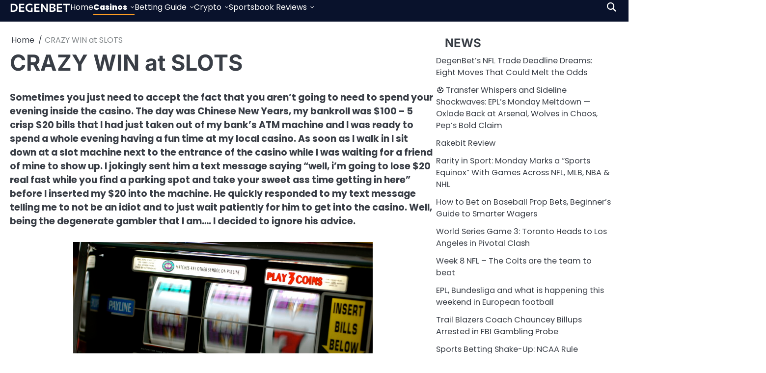

--- FILE ---
content_type: text/html; charset=UTF-8
request_url: https://degenbet.com/crazy-win-at-slots/
body_size: 19479
content:
<!doctype html>
<html dir="ltr" lang="en-US" prefix="og: https://ogp.me/ns#">
<head>
	<meta charset="UTF-8">
	<meta name="viewport" content="width=device-width, initial-scale=1">

	<link rel="profile" href="https://gmpg.org/xfn/11">

	
		<!-- All in One SEO 4.7.5.1 - aioseo.com -->
		<meta name="description" content="Sometimes you just need to accept the fact that you aren’t going to need to spend your evening inside the casino. The day was Chinese New Years, my bankroll was $100 – 5 crisp $20 bills that I had just taken out of my bank’s ATM machine and I was ready to spend a whole" />
		<meta name="robots" content="max-image-preview:large" />
		<link rel="canonical" href="https://degenbet.com/crazy-win-at-slots/" />
		<meta name="generator" content="All in One SEO (AIOSEO) 4.7.5.1" />
		<meta property="og:locale" content="en_US" />
		<meta property="og:site_name" content="DEGENBET -" />
		<meta property="og:type" content="article" />
		<meta property="og:title" content="CRAZY WIN at SLOTS - DEGENBET" />
		<meta property="og:description" content="Sometimes you just need to accept the fact that you aren’t going to need to spend your evening inside the casino. The day was Chinese New Years, my bankroll was $100 – 5 crisp $20 bills that I had just taken out of my bank’s ATM machine and I was ready to spend a whole" />
		<meta property="og:url" content="https://degenbet.com/crazy-win-at-slots/" />
		<meta property="og:image" content="https://degenbet.com/wp-content/uploads/2023/11/cropped-cropped-degenbet222sm-130x46-1.png" />
		<meta property="og:image:secure_url" content="https://degenbet.com/wp-content/uploads/2023/11/cropped-cropped-degenbet222sm-130x46-1.png" />
		<meta property="og:image:width" content="130" />
		<meta property="og:image:height" content="46" />
		<meta property="article:published_time" content="2023-11-22T18:20:34+00:00" />
		<meta property="article:modified_time" content="2023-11-26T08:05:58+00:00" />
		<meta name="twitter:card" content="summary_large_image" />
		<meta name="twitter:title" content="CRAZY WIN at SLOTS - DEGENBET" />
		<meta name="twitter:description" content="Sometimes you just need to accept the fact that you aren’t going to need to spend your evening inside the casino. The day was Chinese New Years, my bankroll was $100 – 5 crisp $20 bills that I had just taken out of my bank’s ATM machine and I was ready to spend a whole" />
		<meta name="twitter:image" content="https://degenbet.com/wp-content/uploads/2023/11/cropped-cropped-degenbet222sm-130x46-1.png" />
		<script type="application/ld+json" class="aioseo-schema">
			{"@context":"https:\/\/schema.org","@graph":[{"@type":"BreadcrumbList","@id":"https:\/\/degenbet.com\/crazy-win-at-slots\/#breadcrumblist","itemListElement":[{"@type":"ListItem","@id":"https:\/\/degenbet.com\/#listItem","position":1,"name":"Home","item":"https:\/\/degenbet.com\/","nextItem":"https:\/\/degenbet.com\/crazy-win-at-slots\/#listItem"},{"@type":"ListItem","@id":"https:\/\/degenbet.com\/crazy-win-at-slots\/#listItem","position":2,"name":"CRAZY WIN at SLOTS","previousItem":"https:\/\/degenbet.com\/#listItem"}]},{"@type":"Organization","@id":"https:\/\/degenbet.com\/#organization","name":"DEGENBET","url":"https:\/\/degenbet.com\/"},{"@type":"WebPage","@id":"https:\/\/degenbet.com\/crazy-win-at-slots\/#webpage","url":"https:\/\/degenbet.com\/crazy-win-at-slots\/","name":"CRAZY WIN at SLOTS - DEGENBET","description":"Sometimes you just need to accept the fact that you aren\u2019t going to need to spend your evening inside the casino. The day was Chinese New Years, my bankroll was $100 \u2013 5 crisp $20 bills that I had just taken out of my bank\u2019s ATM machine and I was ready to spend a whole","inLanguage":"en-US","isPartOf":{"@id":"https:\/\/degenbet.com\/#website"},"breadcrumb":{"@id":"https:\/\/degenbet.com\/crazy-win-at-slots\/#breadcrumblist"},"datePublished":"2023-11-22T18:20:34+00:00","dateModified":"2023-11-26T08:05:58+00:00"},{"@type":"WebSite","@id":"https:\/\/degenbet.com\/#website","url":"https:\/\/degenbet.com\/","name":"DEGENBET","inLanguage":"en-US","publisher":{"@id":"https:\/\/degenbet.com\/#organization"}}]}
		</script>
		<!-- All in One SEO -->


	<!-- This site is optimized with the Yoast SEO plugin v23.9 - https://yoast.com/wordpress/plugins/seo/ -->
	<title>CRAZY WIN at SLOTS - DEGENBET</title>
	<link rel="canonical" href="https://degenbet.com/crazy-win-at-slots/" />
	<meta property="og:locale" content="en_US" />
	<meta property="og:type" content="article" />
	<meta property="og:title" content="CRAZY WIN at SLOTS - DEGENBET" />
	<meta property="og:description" content="Sometimes you just need to accept the fact that you aren’t going to need to spend your evening inside the&hellip;" />
	<meta property="og:url" content="https://degenbet.com/crazy-win-at-slots/" />
	<meta property="og:site_name" content="DEGENBET" />
	<meta property="article:modified_time" content="2023-11-26T08:05:58+00:00" />
	<meta property="og:image" content="http://degenbet.com/wp-content/uploads/2023/11/slots.jpg" />
	<meta name="twitter:card" content="summary_large_image" />
	<meta name="twitter:label1" content="Est. reading time" />
	<meta name="twitter:data1" content="4 minutes" />
	<script type="application/ld+json" class="yoast-schema-graph">{"@context":"https://schema.org","@graph":[{"@type":"WebPage","@id":"https://degenbet.com/crazy-win-at-slots/","url":"https://degenbet.com/crazy-win-at-slots/","name":"CRAZY WIN at SLOTS - DEGENBET","isPartOf":{"@id":"https://degenbet.com/#website"},"primaryImageOfPage":{"@id":"https://degenbet.com/crazy-win-at-slots/#primaryimage"},"image":{"@id":"https://degenbet.com/crazy-win-at-slots/#primaryimage"},"thumbnailUrl":"http://degenbet.com/wp-content/uploads/2023/11/slots.jpg","datePublished":"2023-11-22T18:20:34+00:00","dateModified":"2023-11-26T08:05:58+00:00","breadcrumb":{"@id":"https://degenbet.com/crazy-win-at-slots/#breadcrumb"},"inLanguage":"en-US","potentialAction":[{"@type":"ReadAction","target":["https://degenbet.com/crazy-win-at-slots/"]}]},{"@type":"ImageObject","inLanguage":"en-US","@id":"https://degenbet.com/crazy-win-at-slots/#primaryimage","url":"https://degenbet.com/wp-content/uploads/2023/11/slots.jpg","contentUrl":"https://degenbet.com/wp-content/uploads/2023/11/slots.jpg","width":610,"height":400},{"@type":"BreadcrumbList","@id":"https://degenbet.com/crazy-win-at-slots/#breadcrumb","itemListElement":[{"@type":"ListItem","position":1,"name":"Home","item":"https://degenbet.com/"},{"@type":"ListItem","position":2,"name":"CRAZY WIN at SLOTS"}]},{"@type":"WebSite","@id":"https://degenbet.com/#website","url":"https://degenbet.com/","name":"DEGENBET","description":"","potentialAction":[{"@type":"SearchAction","target":{"@type":"EntryPoint","urlTemplate":"https://degenbet.com/?s={search_term_string}"},"query-input":{"@type":"PropertyValueSpecification","valueRequired":true,"valueName":"search_term_string"}}],"inLanguage":"en-US"}]}</script>
	<!-- / Yoast SEO plugin. -->


<link rel='dns-prefetch' href='//www.googletagmanager.com' />
<link rel="alternate" type="application/rss+xml" title="DEGENBET &raquo; Feed" href="https://degenbet.com/feed/" />
<link rel="alternate" type="application/rss+xml" title="DEGENBET &raquo; Comments Feed" href="https://degenbet.com/comments/feed/" />
<link rel="alternate" title="oEmbed (JSON)" type="application/json+oembed" href="https://degenbet.com/wp-json/oembed/1.0/embed?url=https%3A%2F%2Fdegenbet.com%2Fcrazy-win-at-slots%2F" />
<link rel="alternate" title="oEmbed (XML)" type="text/xml+oembed" href="https://degenbet.com/wp-json/oembed/1.0/embed?url=https%3A%2F%2Fdegenbet.com%2Fcrazy-win-at-slots%2F&#038;format=xml" />
		<!-- This site uses the Google Analytics by MonsterInsights plugin v9.11.1 - Using Analytics tracking - https://www.monsterinsights.com/ -->
							<script src="//www.googletagmanager.com/gtag/js?id=G-GRF1MX1XJX"  data-cfasync="false" data-wpfc-render="false" async></script>
			<script data-cfasync="false" data-wpfc-render="false">
				var mi_version = '9.11.1';
				var mi_track_user = true;
				var mi_no_track_reason = '';
								var MonsterInsightsDefaultLocations = {"page_location":"https:\/\/degenbet.com\/crazy-win-at-slots\/"};
								if ( typeof MonsterInsightsPrivacyGuardFilter === 'function' ) {
					var MonsterInsightsLocations = (typeof MonsterInsightsExcludeQuery === 'object') ? MonsterInsightsPrivacyGuardFilter( MonsterInsightsExcludeQuery ) : MonsterInsightsPrivacyGuardFilter( MonsterInsightsDefaultLocations );
				} else {
					var MonsterInsightsLocations = (typeof MonsterInsightsExcludeQuery === 'object') ? MonsterInsightsExcludeQuery : MonsterInsightsDefaultLocations;
				}

								var disableStrs = [
										'ga-disable-G-GRF1MX1XJX',
									];

				/* Function to detect opted out users */
				function __gtagTrackerIsOptedOut() {
					for (var index = 0; index < disableStrs.length; index++) {
						if (document.cookie.indexOf(disableStrs[index] + '=true') > -1) {
							return true;
						}
					}

					return false;
				}

				/* Disable tracking if the opt-out cookie exists. */
				if (__gtagTrackerIsOptedOut()) {
					for (var index = 0; index < disableStrs.length; index++) {
						window[disableStrs[index]] = true;
					}
				}

				/* Opt-out function */
				function __gtagTrackerOptout() {
					for (var index = 0; index < disableStrs.length; index++) {
						document.cookie = disableStrs[index] + '=true; expires=Thu, 31 Dec 2099 23:59:59 UTC; path=/';
						window[disableStrs[index]] = true;
					}
				}

				if ('undefined' === typeof gaOptout) {
					function gaOptout() {
						__gtagTrackerOptout();
					}
				}
								window.dataLayer = window.dataLayer || [];

				window.MonsterInsightsDualTracker = {
					helpers: {},
					trackers: {},
				};
				if (mi_track_user) {
					function __gtagDataLayer() {
						dataLayer.push(arguments);
					}

					function __gtagTracker(type, name, parameters) {
						if (!parameters) {
							parameters = {};
						}

						if (parameters.send_to) {
							__gtagDataLayer.apply(null, arguments);
							return;
						}

						if (type === 'event') {
														parameters.send_to = monsterinsights_frontend.v4_id;
							var hookName = name;
							if (typeof parameters['event_category'] !== 'undefined') {
								hookName = parameters['event_category'] + ':' + name;
							}

							if (typeof MonsterInsightsDualTracker.trackers[hookName] !== 'undefined') {
								MonsterInsightsDualTracker.trackers[hookName](parameters);
							} else {
								__gtagDataLayer('event', name, parameters);
							}
							
						} else {
							__gtagDataLayer.apply(null, arguments);
						}
					}

					__gtagTracker('js', new Date());
					__gtagTracker('set', {
						'developer_id.dZGIzZG': true,
											});
					if ( MonsterInsightsLocations.page_location ) {
						__gtagTracker('set', MonsterInsightsLocations);
					}
										__gtagTracker('config', 'G-GRF1MX1XJX', {"forceSSL":"true","link_attribution":"true"} );
										window.gtag = __gtagTracker;										(function () {
						/* https://developers.google.com/analytics/devguides/collection/analyticsjs/ */
						/* ga and __gaTracker compatibility shim. */
						var noopfn = function () {
							return null;
						};
						var newtracker = function () {
							return new Tracker();
						};
						var Tracker = function () {
							return null;
						};
						var p = Tracker.prototype;
						p.get = noopfn;
						p.set = noopfn;
						p.send = function () {
							var args = Array.prototype.slice.call(arguments);
							args.unshift('send');
							__gaTracker.apply(null, args);
						};
						var __gaTracker = function () {
							var len = arguments.length;
							if (len === 0) {
								return;
							}
							var f = arguments[len - 1];
							if (typeof f !== 'object' || f === null || typeof f.hitCallback !== 'function') {
								if ('send' === arguments[0]) {
									var hitConverted, hitObject = false, action;
									if ('event' === arguments[1]) {
										if ('undefined' !== typeof arguments[3]) {
											hitObject = {
												'eventAction': arguments[3],
												'eventCategory': arguments[2],
												'eventLabel': arguments[4],
												'value': arguments[5] ? arguments[5] : 1,
											}
										}
									}
									if ('pageview' === arguments[1]) {
										if ('undefined' !== typeof arguments[2]) {
											hitObject = {
												'eventAction': 'page_view',
												'page_path': arguments[2],
											}
										}
									}
									if (typeof arguments[2] === 'object') {
										hitObject = arguments[2];
									}
									if (typeof arguments[5] === 'object') {
										Object.assign(hitObject, arguments[5]);
									}
									if ('undefined' !== typeof arguments[1].hitType) {
										hitObject = arguments[1];
										if ('pageview' === hitObject.hitType) {
											hitObject.eventAction = 'page_view';
										}
									}
									if (hitObject) {
										action = 'timing' === arguments[1].hitType ? 'timing_complete' : hitObject.eventAction;
										hitConverted = mapArgs(hitObject);
										__gtagTracker('event', action, hitConverted);
									}
								}
								return;
							}

							function mapArgs(args) {
								var arg, hit = {};
								var gaMap = {
									'eventCategory': 'event_category',
									'eventAction': 'event_action',
									'eventLabel': 'event_label',
									'eventValue': 'event_value',
									'nonInteraction': 'non_interaction',
									'timingCategory': 'event_category',
									'timingVar': 'name',
									'timingValue': 'value',
									'timingLabel': 'event_label',
									'page': 'page_path',
									'location': 'page_location',
									'title': 'page_title',
									'referrer' : 'page_referrer',
								};
								for (arg in args) {
																		if (!(!args.hasOwnProperty(arg) || !gaMap.hasOwnProperty(arg))) {
										hit[gaMap[arg]] = args[arg];
									} else {
										hit[arg] = args[arg];
									}
								}
								return hit;
							}

							try {
								f.hitCallback();
							} catch (ex) {
							}
						};
						__gaTracker.create = newtracker;
						__gaTracker.getByName = newtracker;
						__gaTracker.getAll = function () {
							return [];
						};
						__gaTracker.remove = noopfn;
						__gaTracker.loaded = true;
						window['__gaTracker'] = __gaTracker;
					})();
									} else {
										console.log("");
					(function () {
						function __gtagTracker() {
							return null;
						}

						window['__gtagTracker'] = __gtagTracker;
						window['gtag'] = __gtagTracker;
					})();
									}
			</script>
							<!-- / Google Analytics by MonsterInsights -->
		<style id='wp-img-auto-sizes-contain-inline-css'>
img:is([sizes=auto i],[sizes^="auto," i]){contain-intrinsic-size:3000px 1500px}
/*# sourceURL=wp-img-auto-sizes-contain-inline-css */
</style>
<style id='wp-emoji-styles-inline-css'>

	img.wp-smiley, img.emoji {
		display: inline !important;
		border: none !important;
		box-shadow: none !important;
		height: 1em !important;
		width: 1em !important;
		margin: 0 0.07em !important;
		vertical-align: -0.1em !important;
		background: none !important;
		padding: 0 !important;
	}
/*# sourceURL=wp-emoji-styles-inline-css */
</style>
<style id='wp-block-library-inline-css'>
:root{--wp-block-synced-color:#7a00df;--wp-block-synced-color--rgb:122,0,223;--wp-bound-block-color:var(--wp-block-synced-color);--wp-editor-canvas-background:#ddd;--wp-admin-theme-color:#007cba;--wp-admin-theme-color--rgb:0,124,186;--wp-admin-theme-color-darker-10:#006ba1;--wp-admin-theme-color-darker-10--rgb:0,107,160.5;--wp-admin-theme-color-darker-20:#005a87;--wp-admin-theme-color-darker-20--rgb:0,90,135;--wp-admin-border-width-focus:2px}@media (min-resolution:192dpi){:root{--wp-admin-border-width-focus:1.5px}}.wp-element-button{cursor:pointer}:root .has-very-light-gray-background-color{background-color:#eee}:root .has-very-dark-gray-background-color{background-color:#313131}:root .has-very-light-gray-color{color:#eee}:root .has-very-dark-gray-color{color:#313131}:root .has-vivid-green-cyan-to-vivid-cyan-blue-gradient-background{background:linear-gradient(135deg,#00d084,#0693e3)}:root .has-purple-crush-gradient-background{background:linear-gradient(135deg,#34e2e4,#4721fb 50%,#ab1dfe)}:root .has-hazy-dawn-gradient-background{background:linear-gradient(135deg,#faaca8,#dad0ec)}:root .has-subdued-olive-gradient-background{background:linear-gradient(135deg,#fafae1,#67a671)}:root .has-atomic-cream-gradient-background{background:linear-gradient(135deg,#fdd79a,#004a59)}:root .has-nightshade-gradient-background{background:linear-gradient(135deg,#330968,#31cdcf)}:root .has-midnight-gradient-background{background:linear-gradient(135deg,#020381,#2874fc)}:root{--wp--preset--font-size--normal:16px;--wp--preset--font-size--huge:42px}.has-regular-font-size{font-size:1em}.has-larger-font-size{font-size:2.625em}.has-normal-font-size{font-size:var(--wp--preset--font-size--normal)}.has-huge-font-size{font-size:var(--wp--preset--font-size--huge)}.has-text-align-center{text-align:center}.has-text-align-left{text-align:left}.has-text-align-right{text-align:right}.has-fit-text{white-space:nowrap!important}#end-resizable-editor-section{display:none}.aligncenter{clear:both}.items-justified-left{justify-content:flex-start}.items-justified-center{justify-content:center}.items-justified-right{justify-content:flex-end}.items-justified-space-between{justify-content:space-between}.screen-reader-text{border:0;clip-path:inset(50%);height:1px;margin:-1px;overflow:hidden;padding:0;position:absolute;width:1px;word-wrap:normal!important}.screen-reader-text:focus{background-color:#ddd;clip-path:none;color:#444;display:block;font-size:1em;height:auto;left:5px;line-height:normal;padding:15px 23px 14px;text-decoration:none;top:5px;width:auto;z-index:100000}html :where(.has-border-color){border-style:solid}html :where([style*=border-top-color]){border-top-style:solid}html :where([style*=border-right-color]){border-right-style:solid}html :where([style*=border-bottom-color]){border-bottom-style:solid}html :where([style*=border-left-color]){border-left-style:solid}html :where([style*=border-width]){border-style:solid}html :where([style*=border-top-width]){border-top-style:solid}html :where([style*=border-right-width]){border-right-style:solid}html :where([style*=border-bottom-width]){border-bottom-style:solid}html :where([style*=border-left-width]){border-left-style:solid}html :where(img[class*=wp-image-]){height:auto;max-width:100%}:where(figure){margin:0 0 1em}html :where(.is-position-sticky){--wp-admin--admin-bar--position-offset:var(--wp-admin--admin-bar--height,0px)}@media screen and (max-width:600px){html :where(.is-position-sticky){--wp-admin--admin-bar--position-offset:0px}}

/*# sourceURL=wp-block-library-inline-css */
</style><style id='global-styles-inline-css'>
:root{--wp--preset--aspect-ratio--square: 1;--wp--preset--aspect-ratio--4-3: 4/3;--wp--preset--aspect-ratio--3-4: 3/4;--wp--preset--aspect-ratio--3-2: 3/2;--wp--preset--aspect-ratio--2-3: 2/3;--wp--preset--aspect-ratio--16-9: 16/9;--wp--preset--aspect-ratio--9-16: 9/16;--wp--preset--color--black: #000000;--wp--preset--color--cyan-bluish-gray: #abb8c3;--wp--preset--color--white: #ffffff;--wp--preset--color--pale-pink: #f78da7;--wp--preset--color--vivid-red: #cf2e2e;--wp--preset--color--luminous-vivid-orange: #ff6900;--wp--preset--color--luminous-vivid-amber: #fcb900;--wp--preset--color--light-green-cyan: #7bdcb5;--wp--preset--color--vivid-green-cyan: #00d084;--wp--preset--color--pale-cyan-blue: #8ed1fc;--wp--preset--color--vivid-cyan-blue: #0693e3;--wp--preset--color--vivid-purple: #9b51e0;--wp--preset--gradient--vivid-cyan-blue-to-vivid-purple: linear-gradient(135deg,rgb(6,147,227) 0%,rgb(155,81,224) 100%);--wp--preset--gradient--light-green-cyan-to-vivid-green-cyan: linear-gradient(135deg,rgb(122,220,180) 0%,rgb(0,208,130) 100%);--wp--preset--gradient--luminous-vivid-amber-to-luminous-vivid-orange: linear-gradient(135deg,rgb(252,185,0) 0%,rgb(255,105,0) 100%);--wp--preset--gradient--luminous-vivid-orange-to-vivid-red: linear-gradient(135deg,rgb(255,105,0) 0%,rgb(207,46,46) 100%);--wp--preset--gradient--very-light-gray-to-cyan-bluish-gray: linear-gradient(135deg,rgb(238,238,238) 0%,rgb(169,184,195) 100%);--wp--preset--gradient--cool-to-warm-spectrum: linear-gradient(135deg,rgb(74,234,220) 0%,rgb(151,120,209) 20%,rgb(207,42,186) 40%,rgb(238,44,130) 60%,rgb(251,105,98) 80%,rgb(254,248,76) 100%);--wp--preset--gradient--blush-light-purple: linear-gradient(135deg,rgb(255,206,236) 0%,rgb(152,150,240) 100%);--wp--preset--gradient--blush-bordeaux: linear-gradient(135deg,rgb(254,205,165) 0%,rgb(254,45,45) 50%,rgb(107,0,62) 100%);--wp--preset--gradient--luminous-dusk: linear-gradient(135deg,rgb(255,203,112) 0%,rgb(199,81,192) 50%,rgb(65,88,208) 100%);--wp--preset--gradient--pale-ocean: linear-gradient(135deg,rgb(255,245,203) 0%,rgb(182,227,212) 50%,rgb(51,167,181) 100%);--wp--preset--gradient--electric-grass: linear-gradient(135deg,rgb(202,248,128) 0%,rgb(113,206,126) 100%);--wp--preset--gradient--midnight: linear-gradient(135deg,rgb(2,3,129) 0%,rgb(40,116,252) 100%);--wp--preset--font-size--small: 13px;--wp--preset--font-size--medium: 20px;--wp--preset--font-size--large: 36px;--wp--preset--font-size--x-large: 42px;--wp--preset--spacing--20: 0.44rem;--wp--preset--spacing--30: 0.67rem;--wp--preset--spacing--40: 1rem;--wp--preset--spacing--50: 1.5rem;--wp--preset--spacing--60: 2.25rem;--wp--preset--spacing--70: 3.38rem;--wp--preset--spacing--80: 5.06rem;--wp--preset--shadow--natural: 6px 6px 9px rgba(0, 0, 0, 0.2);--wp--preset--shadow--deep: 12px 12px 50px rgba(0, 0, 0, 0.4);--wp--preset--shadow--sharp: 6px 6px 0px rgba(0, 0, 0, 0.2);--wp--preset--shadow--outlined: 6px 6px 0px -3px rgb(255, 255, 255), 6px 6px rgb(0, 0, 0);--wp--preset--shadow--crisp: 6px 6px 0px rgb(0, 0, 0);}:where(.is-layout-flex){gap: 0.5em;}:where(.is-layout-grid){gap: 0.5em;}body .is-layout-flex{display: flex;}.is-layout-flex{flex-wrap: wrap;align-items: center;}.is-layout-flex > :is(*, div){margin: 0;}body .is-layout-grid{display: grid;}.is-layout-grid > :is(*, div){margin: 0;}:where(.wp-block-columns.is-layout-flex){gap: 2em;}:where(.wp-block-columns.is-layout-grid){gap: 2em;}:where(.wp-block-post-template.is-layout-flex){gap: 1.25em;}:where(.wp-block-post-template.is-layout-grid){gap: 1.25em;}.has-black-color{color: var(--wp--preset--color--black) !important;}.has-cyan-bluish-gray-color{color: var(--wp--preset--color--cyan-bluish-gray) !important;}.has-white-color{color: var(--wp--preset--color--white) !important;}.has-pale-pink-color{color: var(--wp--preset--color--pale-pink) !important;}.has-vivid-red-color{color: var(--wp--preset--color--vivid-red) !important;}.has-luminous-vivid-orange-color{color: var(--wp--preset--color--luminous-vivid-orange) !important;}.has-luminous-vivid-amber-color{color: var(--wp--preset--color--luminous-vivid-amber) !important;}.has-light-green-cyan-color{color: var(--wp--preset--color--light-green-cyan) !important;}.has-vivid-green-cyan-color{color: var(--wp--preset--color--vivid-green-cyan) !important;}.has-pale-cyan-blue-color{color: var(--wp--preset--color--pale-cyan-blue) !important;}.has-vivid-cyan-blue-color{color: var(--wp--preset--color--vivid-cyan-blue) !important;}.has-vivid-purple-color{color: var(--wp--preset--color--vivid-purple) !important;}.has-black-background-color{background-color: var(--wp--preset--color--black) !important;}.has-cyan-bluish-gray-background-color{background-color: var(--wp--preset--color--cyan-bluish-gray) !important;}.has-white-background-color{background-color: var(--wp--preset--color--white) !important;}.has-pale-pink-background-color{background-color: var(--wp--preset--color--pale-pink) !important;}.has-vivid-red-background-color{background-color: var(--wp--preset--color--vivid-red) !important;}.has-luminous-vivid-orange-background-color{background-color: var(--wp--preset--color--luminous-vivid-orange) !important;}.has-luminous-vivid-amber-background-color{background-color: var(--wp--preset--color--luminous-vivid-amber) !important;}.has-light-green-cyan-background-color{background-color: var(--wp--preset--color--light-green-cyan) !important;}.has-vivid-green-cyan-background-color{background-color: var(--wp--preset--color--vivid-green-cyan) !important;}.has-pale-cyan-blue-background-color{background-color: var(--wp--preset--color--pale-cyan-blue) !important;}.has-vivid-cyan-blue-background-color{background-color: var(--wp--preset--color--vivid-cyan-blue) !important;}.has-vivid-purple-background-color{background-color: var(--wp--preset--color--vivid-purple) !important;}.has-black-border-color{border-color: var(--wp--preset--color--black) !important;}.has-cyan-bluish-gray-border-color{border-color: var(--wp--preset--color--cyan-bluish-gray) !important;}.has-white-border-color{border-color: var(--wp--preset--color--white) !important;}.has-pale-pink-border-color{border-color: var(--wp--preset--color--pale-pink) !important;}.has-vivid-red-border-color{border-color: var(--wp--preset--color--vivid-red) !important;}.has-luminous-vivid-orange-border-color{border-color: var(--wp--preset--color--luminous-vivid-orange) !important;}.has-luminous-vivid-amber-border-color{border-color: var(--wp--preset--color--luminous-vivid-amber) !important;}.has-light-green-cyan-border-color{border-color: var(--wp--preset--color--light-green-cyan) !important;}.has-vivid-green-cyan-border-color{border-color: var(--wp--preset--color--vivid-green-cyan) !important;}.has-pale-cyan-blue-border-color{border-color: var(--wp--preset--color--pale-cyan-blue) !important;}.has-vivid-cyan-blue-border-color{border-color: var(--wp--preset--color--vivid-cyan-blue) !important;}.has-vivid-purple-border-color{border-color: var(--wp--preset--color--vivid-purple) !important;}.has-vivid-cyan-blue-to-vivid-purple-gradient-background{background: var(--wp--preset--gradient--vivid-cyan-blue-to-vivid-purple) !important;}.has-light-green-cyan-to-vivid-green-cyan-gradient-background{background: var(--wp--preset--gradient--light-green-cyan-to-vivid-green-cyan) !important;}.has-luminous-vivid-amber-to-luminous-vivid-orange-gradient-background{background: var(--wp--preset--gradient--luminous-vivid-amber-to-luminous-vivid-orange) !important;}.has-luminous-vivid-orange-to-vivid-red-gradient-background{background: var(--wp--preset--gradient--luminous-vivid-orange-to-vivid-red) !important;}.has-very-light-gray-to-cyan-bluish-gray-gradient-background{background: var(--wp--preset--gradient--very-light-gray-to-cyan-bluish-gray) !important;}.has-cool-to-warm-spectrum-gradient-background{background: var(--wp--preset--gradient--cool-to-warm-spectrum) !important;}.has-blush-light-purple-gradient-background{background: var(--wp--preset--gradient--blush-light-purple) !important;}.has-blush-bordeaux-gradient-background{background: var(--wp--preset--gradient--blush-bordeaux) !important;}.has-luminous-dusk-gradient-background{background: var(--wp--preset--gradient--luminous-dusk) !important;}.has-pale-ocean-gradient-background{background: var(--wp--preset--gradient--pale-ocean) !important;}.has-electric-grass-gradient-background{background: var(--wp--preset--gradient--electric-grass) !important;}.has-midnight-gradient-background{background: var(--wp--preset--gradient--midnight) !important;}.has-small-font-size{font-size: var(--wp--preset--font-size--small) !important;}.has-medium-font-size{font-size: var(--wp--preset--font-size--medium) !important;}.has-large-font-size{font-size: var(--wp--preset--font-size--large) !important;}.has-x-large-font-size{font-size: var(--wp--preset--font-size--x-large) !important;}
/*# sourceURL=global-styles-inline-css */
</style>

<style id='classic-theme-styles-inline-css'>
/*! This file is auto-generated */
.wp-block-button__link{color:#fff;background-color:#32373c;border-radius:9999px;box-shadow:none;text-decoration:none;padding:calc(.667em + 2px) calc(1.333em + 2px);font-size:1.125em}.wp-block-file__button{background:#32373c;color:#fff;text-decoration:none}
/*# sourceURL=/wp-includes/css/classic-themes.min.css */
</style>
<link rel='stylesheet' id='spbtbl-stylesheet-css' href='https://degenbet.com/wp-content/plugins/superb-tables/css/data-table.css?ver=1.1.4' media='all' />
<link rel='stylesheet' id='t4bnewsticker-css' href='https://degenbet.com/wp-content/plugins/t4b-news-ticker/assets/css/t4bnewsticker.css?ver=1.3.1' media='all' />
<link rel='stylesheet' id='slick-css-css' href='https://degenbet.com/wp-content/themes/news-steam/assets/css/slick.min.css?ver=1.8.0' media='all' />
<link rel='stylesheet' id='fontawesome-css-css' href='https://degenbet.com/wp-content/themes/news-steam/assets/css/fontawesome.min.css?ver=6.4.2' media='all' />
<link rel='stylesheet' id='news-steam-google-fonts-css' href='https://degenbet.com/wp-content/fonts/16cf0e4da3b20d4d72f70309ee336997.css' media='all' />
<link rel='stylesheet' id='news-steam-style-css' href='https://degenbet.com/wp-content/themes/news-steam/style.css?ver=1.0.1' media='all' />
<style id='news-steam-style-inline-css'>

	/* Color */
	:root {
		--site-title-color: #ffffff;
		--custom-bg-clr: #ffffff;
	}
	
	/* Typograhpy */
	:root {
		--font-heading: "Inter", serif;
		--font-main: -apple-system, BlinkMacSystemFont,"Poppins", "Segoe UI", Roboto, Oxygen-Sans, Ubuntu, Cantarell, "Helvetica Neue", sans-serif;
	}

	body,
	button, input, select, optgroup, textarea {
		font-family: "Poppins", serif;
	}

	.site-title a {
		font-family: "Commissioner", serif;
	}
	
	.site-description {
		font-family: "Poppins", serif;
	}
	
/*# sourceURL=news-steam-style-inline-css */
</style>
<script src="https://degenbet.com/wp-content/plugins/google-analytics-for-wordpress/assets/js/frontend-gtag.min.js?ver=9.11.1" id="monsterinsights-frontend-script-js" async data-wp-strategy="async"></script>
<script data-cfasync="false" data-wpfc-render="false" id='monsterinsights-frontend-script-js-extra'>var monsterinsights_frontend = {"js_events_tracking":"true","download_extensions":"doc,pdf,ppt,zip,xls,docx,pptx,xlsx","inbound_paths":"[{\"path\":\"\\\/go\\\/\",\"label\":\"affiliate\"},{\"path\":\"\\\/recommend\\\/\",\"label\":\"affiliate\"}]","home_url":"https:\/\/degenbet.com","hash_tracking":"false","v4_id":"G-GRF1MX1XJX"};</script>
<script src="https://degenbet.com/wp-includes/js/jquery/jquery.min.js?ver=3.7.1" id="jquery-core-js"></script>
<script src="https://degenbet.com/wp-includes/js/jquery/jquery-migrate.min.js?ver=3.4.1" id="jquery-migrate-js"></script>

<!-- Google tag (gtag.js) snippet added by Site Kit -->

<!-- Google Analytics snippet added by Site Kit -->
<script src="https://www.googletagmanager.com/gtag/js?id=GT-TW5DH7WW" id="google_gtagjs-js" async></script>
<script id="google_gtagjs-js-after">
window.dataLayer = window.dataLayer || [];function gtag(){dataLayer.push(arguments);}
gtag("set","linker",{"domains":["degenbet.com"]});
gtag("js", new Date());
gtag("set", "developer_id.dZTNiMT", true);
gtag("config", "GT-TW5DH7WW");
 window._googlesitekit = window._googlesitekit || {}; window._googlesitekit.throttledEvents = []; window._googlesitekit.gtagEvent = (name, data) => { var key = JSON.stringify( { name, data } ); if ( !! window._googlesitekit.throttledEvents[ key ] ) { return; } window._googlesitekit.throttledEvents[ key ] = true; setTimeout( () => { delete window._googlesitekit.throttledEvents[ key ]; }, 5 ); gtag( "event", name, { ...data, event_source: "site-kit" } ); } 
//# sourceURL=google_gtagjs-js-after
</script>

<!-- End Google tag (gtag.js) snippet added by Site Kit -->
<link rel="https://api.w.org/" href="https://degenbet.com/wp-json/" /><link rel="alternate" title="JSON" type="application/json" href="https://degenbet.com/wp-json/wp/v2/pages/95" /><link rel="EditURI" type="application/rsd+xml" title="RSD" href="https://degenbet.com/xmlrpc.php?rsd" />
<meta name="generator" content="WordPress 6.9" />
<link rel='shortlink' href='https://degenbet.com/?p=95' />
<meta name="generator" content="Site Kit by Google 1.140.0" />
<style type="text/css" id="breadcrumb-trail-css">.breadcrumbs ul li::after {content: "/";}</style>
<meta name="google-site-verification" content="6msX8Q2Ki6x2guw8nPRLVu76u9eiSNq387uQ5OEI7h0"><link rel="icon" href="https://degenbet.com/wp-content/uploads/2023/11/cropped-degenbet222sm-130x46-1-1-32x32.png" sizes="32x32" />
<link rel="icon" href="https://degenbet.com/wp-content/uploads/2023/11/cropped-degenbet222sm-130x46-1-1-192x192.png" sizes="192x192" />
<link rel="apple-touch-icon" href="https://degenbet.com/wp-content/uploads/2023/11/cropped-degenbet222sm-130x46-1-1-180x180.png" />
<meta name="msapplication-TileImage" content="https://degenbet.com/wp-content/uploads/2023/11/cropped-degenbet222sm-130x46-1-1-270x270.png" />
<style id="wpforms-css-vars-root">
				:root {
					--wpforms-field-border-radius: 3px;
--wpforms-field-border-style: solid;
--wpforms-field-border-size: 1px;
--wpforms-field-background-color: #ffffff;
--wpforms-field-border-color: rgba( 0, 0, 0, 0.25 );
--wpforms-field-border-color-spare: rgba( 0, 0, 0, 0.25 );
--wpforms-field-text-color: rgba( 0, 0, 0, 0.7 );
--wpforms-field-menu-color: #ffffff;
--wpforms-label-color: rgba( 0, 0, 0, 0.85 );
--wpforms-label-sublabel-color: rgba( 0, 0, 0, 0.55 );
--wpforms-label-error-color: #d63637;
--wpforms-button-border-radius: 3px;
--wpforms-button-border-style: none;
--wpforms-button-border-size: 1px;
--wpforms-button-background-color: #066aab;
--wpforms-button-border-color: #066aab;
--wpforms-button-text-color: #ffffff;
--wpforms-page-break-color: #066aab;
--wpforms-background-image: none;
--wpforms-background-position: center center;
--wpforms-background-repeat: no-repeat;
--wpforms-background-size: cover;
--wpforms-background-width: 100px;
--wpforms-background-height: 100px;
--wpforms-background-color: rgba( 0, 0, 0, 0 );
--wpforms-background-url: none;
--wpforms-container-padding: 0px;
--wpforms-container-border-style: none;
--wpforms-container-border-width: 1px;
--wpforms-container-border-color: #000000;
--wpforms-container-border-radius: 3px;
--wpforms-field-size-input-height: 43px;
--wpforms-field-size-input-spacing: 15px;
--wpforms-field-size-font-size: 16px;
--wpforms-field-size-line-height: 19px;
--wpforms-field-size-padding-h: 14px;
--wpforms-field-size-checkbox-size: 16px;
--wpforms-field-size-sublabel-spacing: 5px;
--wpforms-field-size-icon-size: 1;
--wpforms-label-size-font-size: 16px;
--wpforms-label-size-line-height: 19px;
--wpforms-label-size-sublabel-font-size: 14px;
--wpforms-label-size-sublabel-line-height: 17px;
--wpforms-button-size-font-size: 17px;
--wpforms-button-size-height: 41px;
--wpforms-button-size-padding-h: 15px;
--wpforms-button-size-margin-top: 10px;
--wpforms-container-shadow-size-box-shadow: none;

				}
			</style><link rel='stylesheet' id='dashicons-css' href='https://degenbet.com/wp-includes/css/dashicons.min.css?ver=6.9' media='all' />
<link rel='stylesheet' id='wp-table-builder-css' href='https://degenbet.com/wp-content/plugins/wp-table-builder/inc/frontend/css/wp-table-builder-frontend.css?ver=1.6.4' media='all' />
</head>

<body class="wp-singular page-template-default page page-id-95 wp-embed-responsive wp-theme-news-steam light-mode right-sidebar">

		<div id="page" class="site">

		<a class="skip-link screen-reader-text" href="#primary">Skip to content</a>

		<div id="loader" class="loader-4">
			<div class="loader-container">
				<div id="preloader">
				</div>
			</div>
		</div><!-- #loader -->

		
		<header id="masthead" class="site-header">

			
			<div class="news-steam-navigation-outer-wrapper " style="min-height: 44px; background-image: url();">
				<div class="news-steam-bottom-header">
					<div class="section-wrapper">
						<div class="news-steam-bottom-header-wrapper">

							<!-- navigation -->
							<div class="navigation">
								<!-- site branding -->
								<div class="site-branding">
																		<div class="site-identity">
																				<p class="site-title"><a href="https://degenbet.com/" rel="home">DEGENBET</a></p>
																		</div>	
							</div>	
							<!-- navigation -->
							<nav id="site-navigation" class="main-navigation">
								<button class="menu-toggle" aria-controls="primary-menu" aria-expanded="false">
									<span class="ham-icon"></span>
									<span class="ham-icon"></span>
									<span class="ham-icon"></span>
								</button>
								<div class="navigation-area">
									<div class="menu-menu-1-container"><ul id="primary-menu" class="menu"><li id="menu-item-45" class="menu-item menu-item-type-post_type menu-item-object-page menu-item-home menu-item-45"><a href="https://degenbet.com/sportsbooks/">Home</a></li>
<li id="menu-item-110" class="menu-item menu-item-type-post_type menu-item-object-page current-menu-ancestor current-menu-parent current_page_parent current_page_ancestor menu-item-has-children menu-item-110"><a href="https://degenbet.com/flush-com-casino-review/">Casinos</a>
<ul class="sub-menu">
	<li id="menu-item-111" class="menu-item menu-item-type-post_type menu-item-object-page menu-item-111"><a href="https://degenbet.com/flush-com-casino-review/">Flush.com Casino Review</a></li>
	<li id="menu-item-112" class="menu-item menu-item-type-post_type menu-item-object-page menu-item-112"><a href="https://degenbet.com/play-craps-online/">Play Craps Online</a></li>
	<li id="menu-item-113" class="menu-item menu-item-type-post_type menu-item-object-page menu-item-113"><a href="https://degenbet.com/how-to-play-craps-for-beginners/">How to play craps for beginners</a></li>
	<li id="menu-item-114" class="menu-item menu-item-type-post_type menu-item-object-page current-menu-item page_item page-item-95 current_page_item menu-item-114"><a href="https://degenbet.com/crazy-win-at-slots/" aria-current="page">CRAZY WIN at SLOTS</a></li>
	<li id="menu-item-115" class="menu-item menu-item-type-post_type menu-item-object-page menu-item-115"><a href="https://degenbet.com/the-best-gambling-movies/">The Best Gambling Movies</a></li>
</ul>
</li>
<li id="menu-item-51" class="menu-item menu-item-type-custom menu-item-object-custom menu-item-home menu-item-has-children menu-item-51"><a href="https://degenbet.com">Betting Guide</a>
<ul class="sub-menu">
	<li id="menu-item-403" class="menu-item menu-item-type-post_type menu-item-object-page menu-item-403"><a href="https://degenbet.com/biggest-betting-mistakes-beginners-make/">Biggest Betting Mistakes Beginners Make</a></li>
	<li id="menu-item-404" class="menu-item menu-item-type-post_type menu-item-object-page menu-item-404"><a href="https://degenbet.com/how-to-not-go-broke-betting-units-bankroll-management-for-degens/">How to Not Go Broke: Betting Units &#038; Bankroll Management for Degens</a></li>
	<li id="menu-item-402" class="menu-item menu-item-type-post_type menu-item-object-page menu-item-402"><a href="https://degenbet.com/how-to-make-money-sports-betting-without-turning-into-a-full-time-clown/">How to Make Money Sports Betting (Without Turning Into a Full-Time Clown)</a></li>
	<li id="menu-item-177" class="menu-item menu-item-type-post_type menu-item-object-page menu-item-177"><a href="https://degenbet.com/5-mental-responses-will-make-lose-money/">5 mental responses will make lose money</a></li>
	<li id="menu-item-399" class="menu-item menu-item-type-post_type menu-item-object-page menu-item-399"><a href="https://degenbet.com/how-to-bet-in-play-totals-over-unders-in-table-tennis-the-fastest-money-youll-ever-sweat/">How to Bet In-Play Totals (Over/Unders) in Table Tennis, The Fastest Money You’ll Ever Sweat</a></li>
	<li id="menu-item-231" class="menu-item menu-item-type-post_type menu-item-object-page menu-item-231"><a href="https://degenbet.com/how-to-bet-on-horses-and-greyhounds-at-stake-com/">How to Bet on Horses and Greyhounds at Stake.com</a></li>
	<li id="menu-item-400" class="menu-item menu-item-type-post_type menu-item-object-page menu-item-400"><a href="https://degenbet.com/what-is-european-handicap-betting-the-og-way-to-flex-your-soccer-iq/">What Is European Handicap Betting? (The OG Way to Flex Your Soccer IQ)</a></li>
	<li id="menu-item-398" class="menu-item menu-item-type-post_type menu-item-object-page menu-item-398"><a href="https://degenbet.com/how-to-find-underdog-value-in-european-handball-why-away-teams-might-be-your-hidden-goldmine/">How to Find Underdog Value in European Handball, Why Away Teams Might Be Your Hidden Goldmine</a></li>
	<li id="menu-item-46" class="menu-item menu-item-type-post_type menu-item-object-page menu-item-46"><a href="https://degenbet.com/how-to-bet-on-horses/">How to bet on horses</a></li>
	<li id="menu-item-401" class="menu-item menu-item-type-post_type menu-item-object-page menu-item-401"><a href="https://degenbet.com/what-is-asian-handicap/">What Is Asian Handicap Betting? (The Smart Bettor’s Secret Weapon Explained)</a></li>
	<li id="menu-item-50" class="menu-item menu-item-type-post_type menu-item-object-page menu-item-50"><a href="https://degenbet.com/parlay-and-accumulator-faq/">Parlay and Accumulator FAQ</a></li>
	<li id="menu-item-49" class="menu-item menu-item-type-post_type menu-item-object-page menu-item-49"><a href="https://degenbet.com/moneyline-and-spread-bets-guide/">Moneyline and Spread Bets – Guide</a></li>
	<li id="menu-item-47" class="menu-item menu-item-type-post_type menu-item-object-page menu-item-47"><a href="https://degenbet.com/how-to-lock-in-good-odds-with-if-bets/">How to lock in good odds with IF bets</a></li>
	<li id="menu-item-48" class="menu-item menu-item-type-post_type menu-item-object-page menu-item-48"><a href="https://degenbet.com/if-action-reverse/">IF &#038; Action Reverse</a></li>
	<li id="menu-item-150" class="menu-item menu-item-type-post_type menu-item-object-page menu-item-150"><a href="https://degenbet.com/betting-on-the-election-2024/">Betting on the Election 2024</a></li>
</ul>
</li>
<li id="menu-item-169" class="menu-item menu-item-type-post_type menu-item-object-page menu-item-has-children menu-item-169"><a href="https://degenbet.com/drift-trade-review/">Crypto</a>
<ul class="sub-menu">
	<li id="menu-item-55" class="menu-item menu-item-type-post_type menu-item-object-page menu-item-55"><a href="https://degenbet.com/where-to-buy-bitcoin/">Where to buy Bitcoin?</a></li>
</ul>
</li>
<li id="menu-item-440" class="menu-item menu-item-type-custom menu-item-object-custom menu-item-home menu-item-has-children menu-item-440"><a href="https://degenbet.com">Sportsbook Reviews</a>
<ul class="sub-menu">
	<li id="menu-item-382" class="menu-item menu-item-type-post_type menu-item-object-post menu-item-382"><a href="https://degenbet.com/2025/10/21/duel-com-review/">Duel.com Review</a></li>
	<li id="menu-item-358" class="menu-item menu-item-type-post_type menu-item-object-page menu-item-358"><a href="https://degenbet.com/drift-trade-review/">Drift.Trade Review</a></li>
	<li id="menu-item-357" class="menu-item menu-item-type-post_type menu-item-object-page menu-item-357"><a href="https://degenbet.com/betonline-ag-review/">Betonline.ag Review</a></li>
	<li id="menu-item-356" class="menu-item menu-item-type-post_type menu-item-object-page menu-item-356"><a href="https://degenbet.com/dimebit-sportsbook-review/">Dimebit Sportsbook Review</a></li>
	<li id="menu-item-347" class="menu-item menu-item-type-post_type menu-item-object-page menu-item-347"><a href="https://degenbet.com/bc-game-review/">BC.GAME Review</a></li>
	<li id="menu-item-346" class="menu-item menu-item-type-post_type menu-item-object-page menu-item-346"><a href="https://degenbet.com/22bet-review/">22bet Review</a></li>
</ul>
</li>
</ul></div>								</div>
							</nav><!-- #site-navigation -->
						</div>

						<div class="bottom-header-right-part">
							<div class="news-steam-header-search">
								<div class="header-search-wrap">
									<a href="#" class="search-icon"><i class="fa-solid fa-magnifying-glass" aria-hidden="true"></i></a>
									<div class="header-search-form">
										<form role="search" method="get" class="search-form" action="https://degenbet.com/">
				<label>
					<span class="screen-reader-text">Search for:</span>
					<input type="search" class="search-field" placeholder="Search &hellip;" value="" name="s" />
				</label>
				<input type="submit" class="search-submit" value="Search" />
			</form>									</div>
								</div>
							</div>
						</div>

					</div>	
				</div>
			</div>
		</div>	
		<!-- end of navigation -->
	</header><!-- #masthead -->

			<div class="news-steam-main-wrapper">
			<div class="section-wrapper">
				<div class="news-steam-container-wrapper">
					<main id="primary" class="site-main">

		<nav role="navigation" aria-label="Breadcrumbs" class="breadcrumb-trail breadcrumbs" itemprop="breadcrumb"><ul class="trail-items" itemscope itemtype="http://schema.org/BreadcrumbList"><meta name="numberOfItems" content="2" /><meta name="itemListOrder" content="Ascending" /><li itemprop="itemListElement" itemscope itemtype="http://schema.org/ListItem" class="trail-item trail-begin"><a href="https://degenbet.com/" rel="home" itemprop="item"><span itemprop="name">Home</span></a><meta itemprop="position" content="1" /></li><li itemprop="itemListElement" itemscope itemtype="http://schema.org/ListItem" class="trail-item trail-end"><span itemprop="item"><span itemprop="name">CRAZY WIN at SLOTS</span></span><meta itemprop="position" content="2" /></li></ul></nav>
<article id="post-95" class="post-95 page type-page status-publish hentry">
	<header class="entry-header">
		<h1 class="entry-title">CRAZY WIN at SLOTS</h1>	</header><!-- .entry-header -->

	
	<div class="entry-content">
		<p><strong>Sometimes you just need to accept the fact that you aren’t going to need to spend your evening inside the casino. The day was Chinese New Years, my bankroll was $100 – 5 crisp $20 bills that I had just taken out of my bank’s ATM machine and I was ready to spend a whole evening having a fun time at my local casino. As soon as I walk in I sit down at a slot machine next to the entrance of the casino while I was waiting for a friend of mine to show up. I jokingly sent him a text message saying “well, i’m going to lose $20 real fast while you find a parking spot and take your sweet ass time getting in here” before I inserted my $20 into the machine. He quickly responded to my text message telling me to not be an idiot and to just wait patiently for him to get into the casino. Well, being the degenerate gambler that I am…. I decided to ignore his advice.</strong></p>
<p><a href="https://flushlinks.com/d8948fe74"><img fetchpriority="high" decoding="async" src="https://degenbet.com/wp-content/uploads/2023/11/slots.jpg" alt="" width="610" height="400" class="aligncenter size-full wp-image-96" srcset="https://degenbet.com/wp-content/uploads/2023/11/slots.jpg 610w, https://degenbet.com/wp-content/uploads/2023/11/slots-300x197.jpg 300w" sizes="(max-width: 610px) 100vw, 610px" /></a><br />
&nbsp;</p>
<p>The bets on the machine were ranging from 40 credits to 480 credits (40-80-120-160-240-320-480 to be exact, with each credit being worth 1 cent each). I decided that in order to sufficiently burn five minutes while my friend entered the building and found a spot to park that I should only bet 40 or 80 cents per spin to make the $20 last the entirety of the time it would take him to hurry his ass up and get inside the damn place. I bet 40 cents a few times, didn’t hit shit…. Then I decided to bet 80 cents a few more times…. Didn’t hit shit. Finally, I was down to $13.20 in the machine, or 1320 credits. I noticed that the second highest bet option was 320 credits, and seeing as how that would leave me with exactly $10 left in the machine if it didn’t hit anything, I decided this would be my final spin on the game. I slowly pressed the 320 credit button to place my extremely large bet for a single spin… After not hitting anything profitable for several spins on significantly smaller bets, I watched the reels on the machine start spinning. <strong>Wild reels showed up on every single reel while the spin was being animated.</strong></p>
<p>I jokingly said “Yeah, it’s going to land full wilds. Sure” and looked down at my phone for a split second to see if my friend was any closer to entering the building.</p>
<div class="wptb-table-container wptb-table-131"><div class="wptb-table-container-matrix" id="wptb-table-id-131" data-wptb-version="1.6.4" data-wptb-pro-status="false"><table class="wptb-preview-table wptb-element-main-table_setting-131" data-reconstraction="1" style="border: 1px solid rgb(209, 209, 209);" data-wptb-table-tds-sum-max-width="525" data-wptb-cells-width-auto-count="4" data-wptb-horizontal-scroll-status="false" data-wptb-extra-styles="LyogRW50ZXIgeW91ciBjdXN0b20gQ1NTIHJ1bGVzIGhlcmUgKi8=" role="table" data-table-columns="4"><tbody><tr class="wptb-row"><td class="wptb-cell" style="border: 1px solid rgb(209, 209, 209);" data-x-index="0" data-y-index="0"><div class="wptb-text-container wptb-ph-element wptb-element-text-623" style="color: rgb(0, 0, 0); font-size: 15px;"><div class="" style="position: relative;"><p>CASINO</p></div></div></td><td class="wptb-cell" style="border: 1px solid rgb(209, 209, 209);" data-x-index="1" data-y-index="0"><div class="wptb-text-container wptb-ph-element wptb-element-text-624" style="color: rgb(0, 0, 0); font-size: 15px;"><div class="" style="position: relative;"><p>BONUS</p></div></div></td><td class="wptb-cell" style="border: 1px solid rgb(209, 209, 209);" data-x-index="2" data-y-index="0"><div class="wptb-text-container wptb-ph-element wptb-element-text-625" style="color: rgb(0, 0, 0); font-size: 15px;"><div class="" style="position: relative;"><p>RATING</p></div></div></td><td class="wptb-cell" style="border: 1px solid rgb(209, 209, 209);" data-x-index="3" data-y-index="0"><div class="wptb-text-container wptb-ph-element wptb-element-text-626 edit-active" style="color: rgb(0, 0, 0); font-size: 15px;"><div class="" style="position: relative;"><p>SIGN UP</p></div></div></td></tr><tr class="wptb-row" style="--hover-bg-color: undefined;"><td class="wptb-cell" style="border: 1px solid rgb(209, 209, 209);" data-x-index="0" data-y-index="1" data-wptb-css-td-auto-width="true"><div class="wptb-custom_html-container wptb-ph-element wptb-element-custom_html-5"><div class="wptb-custom-html-wrapper" data-wptb-new-element="1" style="position: relative;"><center><a href="https://flushlinks.com/d8948fe74"><img decoding="async" src="https://degenbet.com/wp-content/uploads/2023/11/flushcasino.png"></a>       </center></div></div></td><td class="wptb-cell" style="border: 1px solid rgb(209, 209, 209);" data-x-index="1" data-y-index="1" data-wptb-css-td-auto-width="true"><div class="wptb-text-container wptb-ph-element wptb-element-text-620" style="color: rgb(0, 0, 0); font-size: 15px;"><div class="" style="position: relative;"><p>150% DEPOSIT BONUS</p></div></div></td><td class="wptb-cell" style="border: 1px solid rgb(209, 209, 209);" data-x-index="2" data-y-index="1" data-wptb-css-td-auto-width="true"><div class="wptb-star_rating-container wptb-ph-element wptb-element-star_rating-5" data-star-count="5" style="text-align: center;"><div class="wptb-rating-stars-box"><ul class="wptb-rating-stars-list"><li class="wptb-rating-star wptb-rating-star-selected-full" style="width: 20px; height: 20px;" data-value="1"><span class="wptb-rating-star-left-signal-part"></span><span class="wptb-filled-rating-star"><svg version="1.1" id="Capa_1" xmlns="http://www.w3.org/2000/svg" xmlns:xlink="http://www.w3.org/1999/xlink" x="0px" y="0px" viewbox="0 0 426.667 426.667" style="enable-background:new 0 0 426.667 426.667;" xml:space="preserve"><polygon points="426.667,165.12 273.28,152.107 213.333,10.667 153.387,152.107 0,165.12 116.48,266.027 81.493,416 213.333,336.427 345.173,416 310.187,266.027 "></polygon></svg></span><span class="wptb-not-filled-rating-star"><svg version="1.1" id="Capa_1" xmlns="http://www.w3.org/2000/svg" xmlns:xlink="http://www.w3.org/1999/xlink" x="0px" y="0px" viewbox="0 0 426.667 426.667" style="enable-background:new 0 0 426.667 426.667;" xml:space="preserve"><path d="M426.667,165.12L273.28,151.893L213.333,10.667l-59.947,141.44L0,165.12l116.48,100.907L81.493,416l131.84-79.573L345.173,416L310.4,266.027L426.667,165.12z M213.333,296.533L133.12,344.96l21.333-91.307l-70.827-61.44l93.44-8.107l36.267-85.973l36.48,86.187l93.44,8.107l-70.827,61.44l21.333,91.307L213.333,296.533z"></path></svg></span><span class="wptb-half-filled-rating-star"><svg version="1.1" id="Capa_1" xmlns="http://www.w3.org/2000/svg" xmlns:xlink="http://www.w3.org/1999/xlink" x="0px" y="0px" viewbox="0 0 426.667 426.667" style="enable-background:new 0 0 426.667 426.667;" xml:space="preserve"><path d="M426.667,165.12L273.28,151.893L213.333,10.667l-59.947,141.44L0,165.12l116.48,100.907L81.493,416l131.84-79.573L345.173,416L310.4,266.027L426.667,165.12z M213.333,296.533v-198.4l36.48,86.187l93.44,8.107l-70.827,61.44l21.333,91.307L213.333,296.533z"></path></svg></span><span class="wptb-rating-star-right-signal-part"></span></li><li class="wptb-rating-star wptb-rating-star-selected-full" style="width: 20px; height: 20px;" data-value="2"><span class="wptb-rating-star-left-signal-part"></span><span class="wptb-filled-rating-star"><svg version="1.1" id="Capa_1" xmlns="http://www.w3.org/2000/svg" xmlns:xlink="http://www.w3.org/1999/xlink" x="0px" y="0px" viewbox="0 0 426.667 426.667" style="enable-background:new 0 0 426.667 426.667;" xml:space="preserve"><polygon points="426.667,165.12 273.28,152.107 213.333,10.667 153.387,152.107 0,165.12 116.48,266.027 81.493,416 213.333,336.427 345.173,416 310.187,266.027 "></polygon></svg></span><span class="wptb-not-filled-rating-star"><svg version="1.1" id="Capa_1" xmlns="http://www.w3.org/2000/svg" xmlns:xlink="http://www.w3.org/1999/xlink" x="0px" y="0px" viewbox="0 0 426.667 426.667" style="enable-background:new 0 0 426.667 426.667;" xml:space="preserve"><path d="M426.667,165.12L273.28,151.893L213.333,10.667l-59.947,141.44L0,165.12l116.48,100.907L81.493,416l131.84-79.573L345.173,416L310.4,266.027L426.667,165.12z M213.333,296.533L133.12,344.96l21.333-91.307l-70.827-61.44l93.44-8.107l36.267-85.973l36.48,86.187l93.44,8.107l-70.827,61.44l21.333,91.307L213.333,296.533z"></path></svg></span><span class="wptb-half-filled-rating-star"><svg version="1.1" id="Capa_1" xmlns="http://www.w3.org/2000/svg" xmlns:xlink="http://www.w3.org/1999/xlink" x="0px" y="0px" viewbox="0 0 426.667 426.667" style="enable-background:new 0 0 426.667 426.667;" xml:space="preserve"><path d="M426.667,165.12L273.28,151.893L213.333,10.667l-59.947,141.44L0,165.12l116.48,100.907L81.493,416l131.84-79.573L345.173,416L310.4,266.027L426.667,165.12z M213.333,296.533v-198.4l36.48,86.187l93.44,8.107l-70.827,61.44l21.333,91.307L213.333,296.533z"></path></svg></span><span class="wptb-rating-star-right-signal-part"></span></li><li class="wptb-rating-star wptb-rating-star-selected-full" style="width: 20px; height: 20px;" data-value="3"><span class="wptb-rating-star-left-signal-part"></span><span class="wptb-filled-rating-star"><svg version="1.1" id="Capa_1" xmlns="http://www.w3.org/2000/svg" xmlns:xlink="http://www.w3.org/1999/xlink" x="0px" y="0px" viewbox="0 0 426.667 426.667" style="enable-background:new 0 0 426.667 426.667;" xml:space="preserve"><polygon points="426.667,165.12 273.28,152.107 213.333,10.667 153.387,152.107 0,165.12 116.48,266.027 81.493,416 213.333,336.427 345.173,416 310.187,266.027 "></polygon></svg></span><span class="wptb-not-filled-rating-star"><svg version="1.1" id="Capa_1" xmlns="http://www.w3.org/2000/svg" xmlns:xlink="http://www.w3.org/1999/xlink" x="0px" y="0px" viewbox="0 0 426.667 426.667" style="enable-background:new 0 0 426.667 426.667;" xml:space="preserve"><path d="M426.667,165.12L273.28,151.893L213.333,10.667l-59.947,141.44L0,165.12l116.48,100.907L81.493,416l131.84-79.573L345.173,416L310.4,266.027L426.667,165.12z M213.333,296.533L133.12,344.96l21.333-91.307l-70.827-61.44l93.44-8.107l36.267-85.973l36.48,86.187l93.44,8.107l-70.827,61.44l21.333,91.307L213.333,296.533z"></path></svg></span><span class="wptb-half-filled-rating-star"><svg version="1.1" id="Capa_1" xmlns="http://www.w3.org/2000/svg" xmlns:xlink="http://www.w3.org/1999/xlink" x="0px" y="0px" viewbox="0 0 426.667 426.667" style="enable-background:new 0 0 426.667 426.667;" xml:space="preserve"><path d="M426.667,165.12L273.28,151.893L213.333,10.667l-59.947,141.44L0,165.12l116.48,100.907L81.493,416l131.84-79.573L345.173,416L310.4,266.027L426.667,165.12z M213.333,296.533v-198.4l36.48,86.187l93.44,8.107l-70.827,61.44l21.333,91.307L213.333,296.533z"></path></svg></span><span class="wptb-rating-star-right-signal-part"></span></li><li class="wptb-rating-star wptb-rating-star-selected-full" style="width: 20px; height: 20px;" data-value="4"><span class="wptb-rating-star-left-signal-part"></span><span class="wptb-filled-rating-star"><svg version="1.1" id="Capa_1" xmlns="http://www.w3.org/2000/svg" xmlns:xlink="http://www.w3.org/1999/xlink" x="0px" y="0px" viewbox="0 0 426.667 426.667" style="enable-background:new 0 0 426.667 426.667;" xml:space="preserve"><polygon points="426.667,165.12 273.28,152.107 213.333,10.667 153.387,152.107 0,165.12 116.48,266.027 81.493,416 213.333,336.427 345.173,416 310.187,266.027 "></polygon></svg></span><span class="wptb-not-filled-rating-star"><svg version="1.1" id="Capa_1" xmlns="http://www.w3.org/2000/svg" xmlns:xlink="http://www.w3.org/1999/xlink" x="0px" y="0px" viewbox="0 0 426.667 426.667" style="enable-background:new 0 0 426.667 426.667;" xml:space="preserve"><path d="M426.667,165.12L273.28,151.893L213.333,10.667l-59.947,141.44L0,165.12l116.48,100.907L81.493,416l131.84-79.573L345.173,416L310.4,266.027L426.667,165.12z M213.333,296.533L133.12,344.96l21.333-91.307l-70.827-61.44l93.44-8.107l36.267-85.973l36.48,86.187l93.44,8.107l-70.827,61.44l21.333,91.307L213.333,296.533z"></path></svg></span><span class="wptb-half-filled-rating-star"><svg version="1.1" id="Capa_1" xmlns="http://www.w3.org/2000/svg" xmlns:xlink="http://www.w3.org/1999/xlink" x="0px" y="0px" viewbox="0 0 426.667 426.667" style="enable-background:new 0 0 426.667 426.667;" xml:space="preserve"><path d="M426.667,165.12L273.28,151.893L213.333,10.667l-59.947,141.44L0,165.12l116.48,100.907L81.493,416l131.84-79.573L345.173,416L310.4,266.027L426.667,165.12z M213.333,296.533v-198.4l36.48,86.187l93.44,8.107l-70.827,61.44l21.333,91.307L213.333,296.533z"></path></svg></span><span class="wptb-rating-star-right-signal-part"></span></li><li class="wptb-rating-star wptb-rating-star-selected-full" style="width: 20px; height: 20px;" data-value="5"><span class="wptb-rating-star-left-signal-part"></span><span class="wptb-filled-rating-star"><svg version="1.1" id="Capa_1" xmlns="http://www.w3.org/2000/svg" xmlns:xlink="http://www.w3.org/1999/xlink" x="0px" y="0px" viewbox="0 0 426.667 426.667" style="enable-background:new 0 0 426.667 426.667;" xml:space="preserve"><polygon points="426.667,165.12 273.28,152.107 213.333,10.667 153.387,152.107 0,165.12 116.48,266.027 81.493,416 213.333,336.427 345.173,416 310.187,266.027 "></polygon></svg></span><span class="wptb-not-filled-rating-star"><svg version="1.1" id="Capa_1" xmlns="http://www.w3.org/2000/svg" xmlns:xlink="http://www.w3.org/1999/xlink" x="0px" y="0px" viewbox="0 0 426.667 426.667" style="enable-background:new 0 0 426.667 426.667;" xml:space="preserve"><path d="M426.667,165.12L273.28,151.893L213.333,10.667l-59.947,141.44L0,165.12l116.48,100.907L81.493,416l131.84-79.573L345.173,416L310.4,266.027L426.667,165.12z M213.333,296.533L133.12,344.96l21.333-91.307l-70.827-61.44l93.44-8.107l36.267-85.973l36.48,86.187l93.44,8.107l-70.827,61.44l21.333,91.307L213.333,296.533z"></path></svg></span><span class="wptb-half-filled-rating-star"><svg version="1.1" id="Capa_1" xmlns="http://www.w3.org/2000/svg" xmlns:xlink="http://www.w3.org/1999/xlink" x="0px" y="0px" viewbox="0 0 426.667 426.667" style="enable-background:new 0 0 426.667 426.667;" xml:space="preserve"><path d="M426.667,165.12L273.28,151.893L213.333,10.667l-59.947,141.44L0,165.12l116.48,100.907L81.493,416l131.84-79.573L345.173,416L310.4,266.027L426.667,165.12z M213.333,296.533v-198.4l36.48,86.187l93.44,8.107l-70.827,61.44l21.333,91.307L213.333,296.533z"></path></svg></span><span class="wptb-rating-star-right-signal-part"></span></li></ul>                        <div class="wptb-number-rating-box" style="display: none;">                <div class="wptb-number-rating" style="font-size: 25px;">5/5</div>            </div>        </div></div></td><td class="wptb-cell" style="border: 1px solid rgb(209, 209, 209);" data-x-index="3" data-y-index="1" data-wptb-css-td-auto-width="true"><div class="wptb-custom_html-container wptb-ph-element wptb-element-custom_html-7"><div class="wptb-custom-html-wrapper" data-wptb-new-element="1" style="position: relative;"><center><a href="https://flushlinks.com/d8948fe74">FLUSH</a><br>
<center></center></center></div></div></td></tr><tr class="wptb-row" style="--hover-bg-color: undefined;"><td class="wptb-cell" style="border: 1px solid rgb(209, 209, 209);" data-x-index="0" data-y-index="2" data-wptb-css-td-auto-width="true"><div class="wptb-custom_html-container wptb-ph-element wptb-element-custom_html-1"><div class="wptb-custom-html-wrapper" data-wptb-new-element="1" style="position: relative;"><center><a href="https://record.commissionkings.ag/_OlWIUJ1O8e_fkb3gg_bGdGNd7ZgqdRLk/1/" data-mce-href="https://record.commissionkings.ag/_OlWIUJ1O8e_fkb3gg_bGdGNd7ZgqdRLk/1/" class=""><img decoding="async" src="https://degenbet.com/wp-content/uploads/2023/11/BOL_casino_titans_120x60.gif" data-mce-src="http://degenbet.com/wp-content/uploads/2023/11/BOL_casino_titans_120x60.gif"></a></center></div></div></td><td class="wptb-cell" style="border: 1px solid rgb(209, 209, 209);" data-x-index="1" data-y-index="2" data-wptb-css-td-auto-width="true"><div class="wptb-text-container wptb-ph-element wptb-element-text-618" style="color: rgb(0, 0, 0); font-size: 15px;"><div class="" style="position: relative;"><p>$3000 DEPOSIT BONUS</p></div></div></td><td class="wptb-cell" style="border: 1px solid rgb(209, 209, 209);" data-x-index="2" data-y-index="2" data-wptb-css-td-auto-width="true"><div class="wptb-star_rating-container wptb-ph-element wptb-element-star_rating-4" data-star-count="5" style="text-align: center;"><div class="wptb-rating-stars-box"><ul class="wptb-rating-stars-list"><li class="wptb-rating-star wptb-rating-star-selected-full" style="width: 20px; height: 20px;" data-value="1"><span class="wptb-rating-star-left-signal-part"></span><span class="wptb-filled-rating-star"><svg version="1.1" id="Capa_1" xmlns="http://www.w3.org/2000/svg" xmlns:xlink="http://www.w3.org/1999/xlink" x="0px" y="0px" viewbox="0 0 426.667 426.667" style="enable-background:new 0 0 426.667 426.667;" xml:space="preserve"><polygon points="426.667,165.12 273.28,152.107 213.333,10.667 153.387,152.107 0,165.12 116.48,266.027 81.493,416 213.333,336.427 345.173,416 310.187,266.027 "></polygon></svg></span><span class="wptb-not-filled-rating-star"><svg version="1.1" id="Capa_1" xmlns="http://www.w3.org/2000/svg" xmlns:xlink="http://www.w3.org/1999/xlink" x="0px" y="0px" viewbox="0 0 426.667 426.667" style="enable-background:new 0 0 426.667 426.667;" xml:space="preserve"><path d="M426.667,165.12L273.28,151.893L213.333,10.667l-59.947,141.44L0,165.12l116.48,100.907L81.493,416l131.84-79.573L345.173,416L310.4,266.027L426.667,165.12z M213.333,296.533L133.12,344.96l21.333-91.307l-70.827-61.44l93.44-8.107l36.267-85.973l36.48,86.187l93.44,8.107l-70.827,61.44l21.333,91.307L213.333,296.533z"></path></svg></span><span class="wptb-half-filled-rating-star"><svg version="1.1" id="Capa_1" xmlns="http://www.w3.org/2000/svg" xmlns:xlink="http://www.w3.org/1999/xlink" x="0px" y="0px" viewbox="0 0 426.667 426.667" style="enable-background:new 0 0 426.667 426.667;" xml:space="preserve"><path d="M426.667,165.12L273.28,151.893L213.333,10.667l-59.947,141.44L0,165.12l116.48,100.907L81.493,416l131.84-79.573L345.173,416L310.4,266.027L426.667,165.12z M213.333,296.533v-198.4l36.48,86.187l93.44,8.107l-70.827,61.44l21.333,91.307L213.333,296.533z"></path></svg></span><span class="wptb-rating-star-right-signal-part"></span></li><li class="wptb-rating-star wptb-rating-star-selected-full" style="width: 20px; height: 20px;" data-value="2"><span class="wptb-rating-star-left-signal-part"></span><span class="wptb-filled-rating-star"><svg version="1.1" id="Capa_1" xmlns="http://www.w3.org/2000/svg" xmlns:xlink="http://www.w3.org/1999/xlink" x="0px" y="0px" viewbox="0 0 426.667 426.667" style="enable-background:new 0 0 426.667 426.667;" xml:space="preserve"><polygon points="426.667,165.12 273.28,152.107 213.333,10.667 153.387,152.107 0,165.12 116.48,266.027 81.493,416 213.333,336.427 345.173,416 310.187,266.027 "></polygon></svg></span><span class="wptb-not-filled-rating-star"><svg version="1.1" id="Capa_1" xmlns="http://www.w3.org/2000/svg" xmlns:xlink="http://www.w3.org/1999/xlink" x="0px" y="0px" viewbox="0 0 426.667 426.667" style="enable-background:new 0 0 426.667 426.667;" xml:space="preserve"><path d="M426.667,165.12L273.28,151.893L213.333,10.667l-59.947,141.44L0,165.12l116.48,100.907L81.493,416l131.84-79.573L345.173,416L310.4,266.027L426.667,165.12z M213.333,296.533L133.12,344.96l21.333-91.307l-70.827-61.44l93.44-8.107l36.267-85.973l36.48,86.187l93.44,8.107l-70.827,61.44l21.333,91.307L213.333,296.533z"></path></svg></span><span class="wptb-half-filled-rating-star"><svg version="1.1" id="Capa_1" xmlns="http://www.w3.org/2000/svg" xmlns:xlink="http://www.w3.org/1999/xlink" x="0px" y="0px" viewbox="0 0 426.667 426.667" style="enable-background:new 0 0 426.667 426.667;" xml:space="preserve"><path d="M426.667,165.12L273.28,151.893L213.333,10.667l-59.947,141.44L0,165.12l116.48,100.907L81.493,416l131.84-79.573L345.173,416L310.4,266.027L426.667,165.12z M213.333,296.533v-198.4l36.48,86.187l93.44,8.107l-70.827,61.44l21.333,91.307L213.333,296.533z"></path></svg></span><span class="wptb-rating-star-right-signal-part"></span></li><li class="wptb-rating-star wptb-rating-star-selected-full" style="width: 20px; height: 20px;" data-value="3"><span class="wptb-rating-star-left-signal-part"></span><span class="wptb-filled-rating-star"><svg version="1.1" id="Capa_1" xmlns="http://www.w3.org/2000/svg" xmlns:xlink="http://www.w3.org/1999/xlink" x="0px" y="0px" viewbox="0 0 426.667 426.667" style="enable-background:new 0 0 426.667 426.667;" xml:space="preserve"><polygon points="426.667,165.12 273.28,152.107 213.333,10.667 153.387,152.107 0,165.12 116.48,266.027 81.493,416 213.333,336.427 345.173,416 310.187,266.027 "></polygon></svg></span><span class="wptb-not-filled-rating-star"><svg version="1.1" id="Capa_1" xmlns="http://www.w3.org/2000/svg" xmlns:xlink="http://www.w3.org/1999/xlink" x="0px" y="0px" viewbox="0 0 426.667 426.667" style="enable-background:new 0 0 426.667 426.667;" xml:space="preserve"><path d="M426.667,165.12L273.28,151.893L213.333,10.667l-59.947,141.44L0,165.12l116.48,100.907L81.493,416l131.84-79.573L345.173,416L310.4,266.027L426.667,165.12z M213.333,296.533L133.12,344.96l21.333-91.307l-70.827-61.44l93.44-8.107l36.267-85.973l36.48,86.187l93.44,8.107l-70.827,61.44l21.333,91.307L213.333,296.533z"></path></svg></span><span class="wptb-half-filled-rating-star"><svg version="1.1" id="Capa_1" xmlns="http://www.w3.org/2000/svg" xmlns:xlink="http://www.w3.org/1999/xlink" x="0px" y="0px" viewbox="0 0 426.667 426.667" style="enable-background:new 0 0 426.667 426.667;" xml:space="preserve"><path d="M426.667,165.12L273.28,151.893L213.333,10.667l-59.947,141.44L0,165.12l116.48,100.907L81.493,416l131.84-79.573L345.173,416L310.4,266.027L426.667,165.12z M213.333,296.533v-198.4l36.48,86.187l93.44,8.107l-70.827,61.44l21.333,91.307L213.333,296.533z"></path></svg></span><span class="wptb-rating-star-right-signal-part"></span></li><li class="wptb-rating-star wptb-rating-star-selected-half" style="width: 20px; height: 20px;" data-value="4"><span class="wptb-rating-star-left-signal-part"></span><span class="wptb-filled-rating-star"><svg version="1.1" id="Capa_1" xmlns="http://www.w3.org/2000/svg" xmlns:xlink="http://www.w3.org/1999/xlink" x="0px" y="0px" viewbox="0 0 426.667 426.667" style="enable-background:new 0 0 426.667 426.667;" xml:space="preserve"><polygon points="426.667,165.12 273.28,152.107 213.333,10.667 153.387,152.107 0,165.12 116.48,266.027 81.493,416 213.333,336.427 345.173,416 310.187,266.027 "></polygon></svg></span><span class="wptb-not-filled-rating-star"><svg version="1.1" id="Capa_1" xmlns="http://www.w3.org/2000/svg" xmlns:xlink="http://www.w3.org/1999/xlink" x="0px" y="0px" viewbox="0 0 426.667 426.667" style="enable-background:new 0 0 426.667 426.667;" xml:space="preserve"><path d="M426.667,165.12L273.28,151.893L213.333,10.667l-59.947,141.44L0,165.12l116.48,100.907L81.493,416l131.84-79.573L345.173,416L310.4,266.027L426.667,165.12z M213.333,296.533L133.12,344.96l21.333-91.307l-70.827-61.44l93.44-8.107l36.267-85.973l36.48,86.187l93.44,8.107l-70.827,61.44l21.333,91.307L213.333,296.533z"></path></svg></span><span class="wptb-half-filled-rating-star"><svg version="1.1" id="Capa_1" xmlns="http://www.w3.org/2000/svg" xmlns:xlink="http://www.w3.org/1999/xlink" x="0px" y="0px" viewbox="0 0 426.667 426.667" style="enable-background:new 0 0 426.667 426.667;" xml:space="preserve"><path d="M426.667,165.12L273.28,151.893L213.333,10.667l-59.947,141.44L0,165.12l116.48,100.907L81.493,416l131.84-79.573L345.173,416L310.4,266.027L426.667,165.12z M213.333,296.533v-198.4l36.48,86.187l93.44,8.107l-70.827,61.44l21.333,91.307L213.333,296.533z"></path></svg></span><span class="wptb-rating-star-right-signal-part"></span></li><li class="wptb-rating-star" style="width: 20px; height: 20px;" data-value="5"><span class="wptb-rating-star-left-signal-part"></span><span class="wptb-filled-rating-star"><svg version="1.1" id="Capa_1" xmlns="http://www.w3.org/2000/svg" xmlns:xlink="http://www.w3.org/1999/xlink" x="0px" y="0px" viewbox="0 0 426.667 426.667" style="enable-background:new 0 0 426.667 426.667;" xml:space="preserve"><polygon points="426.667,165.12 273.28,152.107 213.333,10.667 153.387,152.107 0,165.12 116.48,266.027 81.493,416 213.333,336.427 345.173,416 310.187,266.027 "></polygon></svg></span><span class="wptb-not-filled-rating-star"><svg version="1.1" id="Capa_1" xmlns="http://www.w3.org/2000/svg" xmlns:xlink="http://www.w3.org/1999/xlink" x="0px" y="0px" viewbox="0 0 426.667 426.667" style="enable-background:new 0 0 426.667 426.667;" xml:space="preserve"><path d="M426.667,165.12L273.28,151.893L213.333,10.667l-59.947,141.44L0,165.12l116.48,100.907L81.493,416l131.84-79.573L345.173,416L310.4,266.027L426.667,165.12z M213.333,296.533L133.12,344.96l21.333-91.307l-70.827-61.44l93.44-8.107l36.267-85.973l36.48,86.187l93.44,8.107l-70.827,61.44l21.333,91.307L213.333,296.533z"></path></svg></span><span class="wptb-half-filled-rating-star"><svg version="1.1" id="Capa_1" xmlns="http://www.w3.org/2000/svg" xmlns:xlink="http://www.w3.org/1999/xlink" x="0px" y="0px" viewbox="0 0 426.667 426.667" style="enable-background:new 0 0 426.667 426.667;" xml:space="preserve"><path d="M426.667,165.12L273.28,151.893L213.333,10.667l-59.947,141.44L0,165.12l116.48,100.907L81.493,416l131.84-79.573L345.173,416L310.4,266.027L426.667,165.12z M213.333,296.533v-198.4l36.48,86.187l93.44,8.107l-70.827,61.44l21.333,91.307L213.333,296.533z"></path></svg></span><span class="wptb-rating-star-right-signal-part"></span></li></ul>                        <div class="wptb-number-rating-box" style="display: none;">                <div class="wptb-number-rating" style="font-size: 25px;">3.5/5</div>            </div>        </div></div></td><td class="wptb-cell" style="border: 1px solid rgb(209, 209, 209);" data-x-index="3" data-y-index="2" data-wptb-css-td-auto-width="true"><div class="wptb-custom_html-container wptb-ph-element wptb-element-custom_html-8"><div class="wptb-custom-html-wrapper" data-wptb-new-element="1" style="position: relative;"><center><a href="https://record.commissionkings.ag/_OlWIUJ1O8e_fkb3gg_bGdGNd7ZgqdRLk/1/" data-mce-href="https://record.commissionkings.ag/_OlWIUJ1O8e_fkb3gg_bGdGNd7ZgqdRLk/1/">BET ONLINE CASINO</a></center></div></div></td></tr><tr class="wptb-row" style="--hover-bg-color: undefined;"><td class="wptb-cell" style="border: 1px solid rgb(209, 209, 209);" data-x-index="0" data-y-index="3" data-wptb-css-td-auto-width="true"><div class="wptb-custom_html-container wptb-ph-element wptb-element-custom_html-2"><div class="wptb-custom-html-wrapper" data-wptb-new-element="1" style="position: relative;"><center><a href="https://record.commissionkings.ag/_OlWIUJ1O8e8gYyObb-IxMmNd7ZgqdRLk/1/" class=""><img decoding="async" src="https://degenbet.com/wp-content/uploads/2023/11/CK_SS_WK24_21_AQC_CWB_B_234x60.gif"></a> </center></div></div></td><td class="wptb-cell" style="border: 1px solid rgb(209, 209, 209);" data-x-index="1" data-y-index="3" data-wptb-css-td-auto-width="true"><div class="wptb-text-container wptb-ph-element wptb-element-text-619" style="color: rgb(0, 0, 0); font-size: 15px;"><div class="" style="position: relative;"><p>400% DEPOSIT BONUS</p></div></div></td><td class="wptb-cell" style="border: 1px solid rgb(209, 209, 209);" data-x-index="2" data-y-index="3" data-wptb-css-td-auto-width="true"><div class="wptb-star_rating-container wptb-ph-element wptb-element-star_rating-3" data-star-count="5" style="text-align: center;"><div class="wptb-rating-stars-box"><ul class="wptb-rating-stars-list"><li class="wptb-rating-star wptb-rating-star-selected-full" style="width: 20px; height: 20px;" data-value="1"><span class="wptb-rating-star-left-signal-part"></span><span class="wptb-filled-rating-star"><svg version="1.1" id="Capa_1" xmlns="http://www.w3.org/2000/svg" xmlns:xlink="http://www.w3.org/1999/xlink" x="0px" y="0px" viewbox="0 0 426.667 426.667" style="enable-background:new 0 0 426.667 426.667;" xml:space="preserve"><polygon points="426.667,165.12 273.28,152.107 213.333,10.667 153.387,152.107 0,165.12 116.48,266.027 81.493,416 213.333,336.427 345.173,416 310.187,266.027 "></polygon></svg></span><span class="wptb-not-filled-rating-star"><svg version="1.1" id="Capa_1" xmlns="http://www.w3.org/2000/svg" xmlns:xlink="http://www.w3.org/1999/xlink" x="0px" y="0px" viewbox="0 0 426.667 426.667" style="enable-background:new 0 0 426.667 426.667;" xml:space="preserve"><path d="M426.667,165.12L273.28,151.893L213.333,10.667l-59.947,141.44L0,165.12l116.48,100.907L81.493,416l131.84-79.573L345.173,416L310.4,266.027L426.667,165.12z M213.333,296.533L133.12,344.96l21.333-91.307l-70.827-61.44l93.44-8.107l36.267-85.973l36.48,86.187l93.44,8.107l-70.827,61.44l21.333,91.307L213.333,296.533z"></path></svg></span><span class="wptb-half-filled-rating-star"><svg version="1.1" id="Capa_1" xmlns="http://www.w3.org/2000/svg" xmlns:xlink="http://www.w3.org/1999/xlink" x="0px" y="0px" viewbox="0 0 426.667 426.667" style="enable-background:new 0 0 426.667 426.667;" xml:space="preserve"><path d="M426.667,165.12L273.28,151.893L213.333,10.667l-59.947,141.44L0,165.12l116.48,100.907L81.493,416l131.84-79.573L345.173,416L310.4,266.027L426.667,165.12z M213.333,296.533v-198.4l36.48,86.187l93.44,8.107l-70.827,61.44l21.333,91.307L213.333,296.533z"></path></svg></span><span class="wptb-rating-star-right-signal-part"></span></li><li class="wptb-rating-star wptb-rating-star-selected-full" style="width: 20px; height: 20px;" data-value="2"><span class="wptb-rating-star-left-signal-part"></span><span class="wptb-filled-rating-star"><svg version="1.1" id="Capa_1" xmlns="http://www.w3.org/2000/svg" xmlns:xlink="http://www.w3.org/1999/xlink" x="0px" y="0px" viewbox="0 0 426.667 426.667" style="enable-background:new 0 0 426.667 426.667;" xml:space="preserve"><polygon points="426.667,165.12 273.28,152.107 213.333,10.667 153.387,152.107 0,165.12 116.48,266.027 81.493,416 213.333,336.427 345.173,416 310.187,266.027 "></polygon></svg></span><span class="wptb-not-filled-rating-star"><svg version="1.1" id="Capa_1" xmlns="http://www.w3.org/2000/svg" xmlns:xlink="http://www.w3.org/1999/xlink" x="0px" y="0px" viewbox="0 0 426.667 426.667" style="enable-background:new 0 0 426.667 426.667;" xml:space="preserve"><path d="M426.667,165.12L273.28,151.893L213.333,10.667l-59.947,141.44L0,165.12l116.48,100.907L81.493,416l131.84-79.573L345.173,416L310.4,266.027L426.667,165.12z M213.333,296.533L133.12,344.96l21.333-91.307l-70.827-61.44l93.44-8.107l36.267-85.973l36.48,86.187l93.44,8.107l-70.827,61.44l21.333,91.307L213.333,296.533z"></path></svg></span><span class="wptb-half-filled-rating-star"><svg version="1.1" id="Capa_1" xmlns="http://www.w3.org/2000/svg" xmlns:xlink="http://www.w3.org/1999/xlink" x="0px" y="0px" viewbox="0 0 426.667 426.667" style="enable-background:new 0 0 426.667 426.667;" xml:space="preserve"><path d="M426.667,165.12L273.28,151.893L213.333,10.667l-59.947,141.44L0,165.12l116.48,100.907L81.493,416l131.84-79.573L345.173,416L310.4,266.027L426.667,165.12z M213.333,296.533v-198.4l36.48,86.187l93.44,8.107l-70.827,61.44l21.333,91.307L213.333,296.533z"></path></svg></span><span class="wptb-rating-star-right-signal-part"></span></li><li class="wptb-rating-star wptb-rating-star-selected-full" style="width: 20px; height: 20px;" data-value="3"><span class="wptb-rating-star-left-signal-part"></span><span class="wptb-filled-rating-star"><svg version="1.1" id="Capa_1" xmlns="http://www.w3.org/2000/svg" xmlns:xlink="http://www.w3.org/1999/xlink" x="0px" y="0px" viewbox="0 0 426.667 426.667" style="enable-background:new 0 0 426.667 426.667;" xml:space="preserve"><polygon points="426.667,165.12 273.28,152.107 213.333,10.667 153.387,152.107 0,165.12 116.48,266.027 81.493,416 213.333,336.427 345.173,416 310.187,266.027 "></polygon></svg></span><span class="wptb-not-filled-rating-star"><svg version="1.1" id="Capa_1" xmlns="http://www.w3.org/2000/svg" xmlns:xlink="http://www.w3.org/1999/xlink" x="0px" y="0px" viewbox="0 0 426.667 426.667" style="enable-background:new 0 0 426.667 426.667;" xml:space="preserve"><path d="M426.667,165.12L273.28,151.893L213.333,10.667l-59.947,141.44L0,165.12l116.48,100.907L81.493,416l131.84-79.573L345.173,416L310.4,266.027L426.667,165.12z M213.333,296.533L133.12,344.96l21.333-91.307l-70.827-61.44l93.44-8.107l36.267-85.973l36.48,86.187l93.44,8.107l-70.827,61.44l21.333,91.307L213.333,296.533z"></path></svg></span><span class="wptb-half-filled-rating-star"><svg version="1.1" id="Capa_1" xmlns="http://www.w3.org/2000/svg" xmlns:xlink="http://www.w3.org/1999/xlink" x="0px" y="0px" viewbox="0 0 426.667 426.667" style="enable-background:new 0 0 426.667 426.667;" xml:space="preserve"><path d="M426.667,165.12L273.28,151.893L213.333,10.667l-59.947,141.44L0,165.12l116.48,100.907L81.493,416l131.84-79.573L345.173,416L310.4,266.027L426.667,165.12z M213.333,296.533v-198.4l36.48,86.187l93.44,8.107l-70.827,61.44l21.333,91.307L213.333,296.533z"></path></svg></span><span class="wptb-rating-star-right-signal-part"></span></li><li class="wptb-rating-star wptb-rating-star-selected-half" style="width: 20px; height: 20px;" data-value="4"><span class="wptb-rating-star-left-signal-part"></span><span class="wptb-filled-rating-star"><svg version="1.1" id="Capa_1" xmlns="http://www.w3.org/2000/svg" xmlns:xlink="http://www.w3.org/1999/xlink" x="0px" y="0px" viewbox="0 0 426.667 426.667" style="enable-background:new 0 0 426.667 426.667;" xml:space="preserve"><polygon points="426.667,165.12 273.28,152.107 213.333,10.667 153.387,152.107 0,165.12 116.48,266.027 81.493,416 213.333,336.427 345.173,416 310.187,266.027 "></polygon></svg></span><span class="wptb-not-filled-rating-star"><svg version="1.1" id="Capa_1" xmlns="http://www.w3.org/2000/svg" xmlns:xlink="http://www.w3.org/1999/xlink" x="0px" y="0px" viewbox="0 0 426.667 426.667" style="enable-background:new 0 0 426.667 426.667;" xml:space="preserve"><path d="M426.667,165.12L273.28,151.893L213.333,10.667l-59.947,141.44L0,165.12l116.48,100.907L81.493,416l131.84-79.573L345.173,416L310.4,266.027L426.667,165.12z M213.333,296.533L133.12,344.96l21.333-91.307l-70.827-61.44l93.44-8.107l36.267-85.973l36.48,86.187l93.44,8.107l-70.827,61.44l21.333,91.307L213.333,296.533z"></path></svg></span><span class="wptb-half-filled-rating-star"><svg version="1.1" id="Capa_1" xmlns="http://www.w3.org/2000/svg" xmlns:xlink="http://www.w3.org/1999/xlink" x="0px" y="0px" viewbox="0 0 426.667 426.667" style="enable-background:new 0 0 426.667 426.667;" xml:space="preserve"><path d="M426.667,165.12L273.28,151.893L213.333,10.667l-59.947,141.44L0,165.12l116.48,100.907L81.493,416l131.84-79.573L345.173,416L310.4,266.027L426.667,165.12z M213.333,296.533v-198.4l36.48,86.187l93.44,8.107l-70.827,61.44l21.333,91.307L213.333,296.533z"></path></svg></span><span class="wptb-rating-star-right-signal-part"></span></li><li class="wptb-rating-star" style="width: 20px; height: 20px;" data-value="5"><span class="wptb-rating-star-left-signal-part"></span><span class="wptb-filled-rating-star"><svg version="1.1" id="Capa_1" xmlns="http://www.w3.org/2000/svg" xmlns:xlink="http://www.w3.org/1999/xlink" x="0px" y="0px" viewbox="0 0 426.667 426.667" style="enable-background:new 0 0 426.667 426.667;" xml:space="preserve"><polygon points="426.667,165.12 273.28,152.107 213.333,10.667 153.387,152.107 0,165.12 116.48,266.027 81.493,416 213.333,336.427 345.173,416 310.187,266.027 "></polygon></svg></span><span class="wptb-not-filled-rating-star"><svg version="1.1" id="Capa_1" xmlns="http://www.w3.org/2000/svg" xmlns:xlink="http://www.w3.org/1999/xlink" x="0px" y="0px" viewbox="0 0 426.667 426.667" style="enable-background:new 0 0 426.667 426.667;" xml:space="preserve"><path d="M426.667,165.12L273.28,151.893L213.333,10.667l-59.947,141.44L0,165.12l116.48,100.907L81.493,416l131.84-79.573L345.173,416L310.4,266.027L426.667,165.12z M213.333,296.533L133.12,344.96l21.333-91.307l-70.827-61.44l93.44-8.107l36.267-85.973l36.48,86.187l93.44,8.107l-70.827,61.44l21.333,91.307L213.333,296.533z"></path></svg></span><span class="wptb-half-filled-rating-star"><svg version="1.1" id="Capa_1" xmlns="http://www.w3.org/2000/svg" xmlns:xlink="http://www.w3.org/1999/xlink" x="0px" y="0px" viewbox="0 0 426.667 426.667" style="enable-background:new 0 0 426.667 426.667;" xml:space="preserve"><path d="M426.667,165.12L273.28,151.893L213.333,10.667l-59.947,141.44L0,165.12l116.48,100.907L81.493,416l131.84-79.573L345.173,416L310.4,266.027L426.667,165.12z M213.333,296.533v-198.4l36.48,86.187l93.44,8.107l-70.827,61.44l21.333,91.307L213.333,296.533z"></path></svg></span><span class="wptb-rating-star-right-signal-part"></span></li></ul>                        <div class="wptb-number-rating-box" style="display: none;">                <div class="wptb-number-rating" style="font-size: 25px;">3.5/5</div>            </div>        </div></div></td><td class="wptb-cell" style="border: 1px solid rgb(209, 209, 209);" data-x-index="3" data-y-index="3" data-wptb-css-td-auto-width="true"><div class="wptb-custom_html-container wptb-ph-element wptb-element-custom_html-9"><div class="wptb-custom-html-wrapper" data-wptb-new-element="1" style="position: relative;"><center><a href="https://record.commissionkings.ag/_OlWIUJ1O8e8gYyObb-IxMmNd7ZgqdRLk/1/">SUPER SLOTS</a></center></div></div></td></tr><tr class="wptb-row" style="--hover-bg-color: undefined;"><td class="wptb-cell" style="border: 1px solid rgb(209, 209, 209);" data-x-index="0" data-y-index="4" data-wptb-css-td-auto-width="true"><div class="wptb-custom_html-container wptb-ph-element wptb-element-custom_html-3"><div class="wptb-custom-html-wrapper" data-wptb-new-element="1" style="position: relative;"><center><a href="https://record.commissionkings.ag/_OlWIUJ1O8e9msHIjMOs202Nd7ZgqdRLk/1/"><img decoding="async" src="https://degenbet.com/wp-content/uploads/2023/11/TG_CASINO_234x60.gif"></a> </center></div></div></td><td class="wptb-cell" style="border: 1px solid rgb(209, 209, 209);" data-x-index="1" data-y-index="4" data-wptb-css-td-auto-width="true"><div class="wptb-text-container wptb-ph-element wptb-element-text-621" style="color: rgb(0, 0, 0); font-size: 15px;"><div class="" style="position: relative;"><p>100% DEPOSIT BONUS</p></div></div></td><td class="wptb-cell" style="border: 1px solid rgb(209, 209, 209);" data-x-index="2" data-y-index="4" data-wptb-css-td-auto-width="true"><div class="wptb-star_rating-container wptb-ph-element wptb-element-star_rating-2" data-star-count="5" style="text-align: center;"><div class="wptb-rating-stars-box"><ul class="wptb-rating-stars-list"><li class="wptb-rating-star wptb-rating-star-selected-full" style="width: 20px; height: 20px;" data-value="1"><span class="wptb-rating-star-left-signal-part"></span><span class="wptb-filled-rating-star"><svg version="1.1" id="Capa_1" xmlns="http://www.w3.org/2000/svg" xmlns:xlink="http://www.w3.org/1999/xlink" x="0px" y="0px" viewbox="0 0 426.667 426.667" style="enable-background:new 0 0 426.667 426.667;" xml:space="preserve"><polygon points="426.667,165.12 273.28,152.107 213.333,10.667 153.387,152.107 0,165.12 116.48,266.027 81.493,416 213.333,336.427 345.173,416 310.187,266.027 "></polygon></svg></span><span class="wptb-not-filled-rating-star"><svg version="1.1" id="Capa_1" xmlns="http://www.w3.org/2000/svg" xmlns:xlink="http://www.w3.org/1999/xlink" x="0px" y="0px" viewbox="0 0 426.667 426.667" style="enable-background:new 0 0 426.667 426.667;" xml:space="preserve"><path d="M426.667,165.12L273.28,151.893L213.333,10.667l-59.947,141.44L0,165.12l116.48,100.907L81.493,416l131.84-79.573L345.173,416L310.4,266.027L426.667,165.12z M213.333,296.533L133.12,344.96l21.333-91.307l-70.827-61.44l93.44-8.107l36.267-85.973l36.48,86.187l93.44,8.107l-70.827,61.44l21.333,91.307L213.333,296.533z"></path></svg></span><span class="wptb-half-filled-rating-star"><svg version="1.1" id="Capa_1" xmlns="http://www.w3.org/2000/svg" xmlns:xlink="http://www.w3.org/1999/xlink" x="0px" y="0px" viewbox="0 0 426.667 426.667" style="enable-background:new 0 0 426.667 426.667;" xml:space="preserve"><path d="M426.667,165.12L273.28,151.893L213.333,10.667l-59.947,141.44L0,165.12l116.48,100.907L81.493,416l131.84-79.573L345.173,416L310.4,266.027L426.667,165.12z M213.333,296.533v-198.4l36.48,86.187l93.44,8.107l-70.827,61.44l21.333,91.307L213.333,296.533z"></path></svg></span><span class="wptb-rating-star-right-signal-part"></span></li><li class="wptb-rating-star wptb-rating-star-selected-full" style="width: 20px; height: 20px;" data-value="2"><span class="wptb-rating-star-left-signal-part"></span><span class="wptb-filled-rating-star"><svg version="1.1" id="Capa_1" xmlns="http://www.w3.org/2000/svg" xmlns:xlink="http://www.w3.org/1999/xlink" x="0px" y="0px" viewbox="0 0 426.667 426.667" style="enable-background:new 0 0 426.667 426.667;" xml:space="preserve"><polygon points="426.667,165.12 273.28,152.107 213.333,10.667 153.387,152.107 0,165.12 116.48,266.027 81.493,416 213.333,336.427 345.173,416 310.187,266.027 "></polygon></svg></span><span class="wptb-not-filled-rating-star"><svg version="1.1" id="Capa_1" xmlns="http://www.w3.org/2000/svg" xmlns:xlink="http://www.w3.org/1999/xlink" x="0px" y="0px" viewbox="0 0 426.667 426.667" style="enable-background:new 0 0 426.667 426.667;" xml:space="preserve"><path d="M426.667,165.12L273.28,151.893L213.333,10.667l-59.947,141.44L0,165.12l116.48,100.907L81.493,416l131.84-79.573L345.173,416L310.4,266.027L426.667,165.12z M213.333,296.533L133.12,344.96l21.333-91.307l-70.827-61.44l93.44-8.107l36.267-85.973l36.48,86.187l93.44,8.107l-70.827,61.44l21.333,91.307L213.333,296.533z"></path></svg></span><span class="wptb-half-filled-rating-star"><svg version="1.1" id="Capa_1" xmlns="http://www.w3.org/2000/svg" xmlns:xlink="http://www.w3.org/1999/xlink" x="0px" y="0px" viewbox="0 0 426.667 426.667" style="enable-background:new 0 0 426.667 426.667;" xml:space="preserve"><path d="M426.667,165.12L273.28,151.893L213.333,10.667l-59.947,141.44L0,165.12l116.48,100.907L81.493,416l131.84-79.573L345.173,416L310.4,266.027L426.667,165.12z M213.333,296.533v-198.4l36.48,86.187l93.44,8.107l-70.827,61.44l21.333,91.307L213.333,296.533z"></path></svg></span><span class="wptb-rating-star-right-signal-part"></span></li><li class="wptb-rating-star wptb-rating-star-selected-full" style="width: 20px; height: 20px;" data-value="3"><span class="wptb-rating-star-left-signal-part"></span><span class="wptb-filled-rating-star"><svg version="1.1" id="Capa_1" xmlns="http://www.w3.org/2000/svg" xmlns:xlink="http://www.w3.org/1999/xlink" x="0px" y="0px" viewbox="0 0 426.667 426.667" style="enable-background:new 0 0 426.667 426.667;" xml:space="preserve"><polygon points="426.667,165.12 273.28,152.107 213.333,10.667 153.387,152.107 0,165.12 116.48,266.027 81.493,416 213.333,336.427 345.173,416 310.187,266.027 "></polygon></svg></span><span class="wptb-not-filled-rating-star"><svg version="1.1" id="Capa_1" xmlns="http://www.w3.org/2000/svg" xmlns:xlink="http://www.w3.org/1999/xlink" x="0px" y="0px" viewbox="0 0 426.667 426.667" style="enable-background:new 0 0 426.667 426.667;" xml:space="preserve"><path d="M426.667,165.12L273.28,151.893L213.333,10.667l-59.947,141.44L0,165.12l116.48,100.907L81.493,416l131.84-79.573L345.173,416L310.4,266.027L426.667,165.12z M213.333,296.533L133.12,344.96l21.333-91.307l-70.827-61.44l93.44-8.107l36.267-85.973l36.48,86.187l93.44,8.107l-70.827,61.44l21.333,91.307L213.333,296.533z"></path></svg></span><span class="wptb-half-filled-rating-star"><svg version="1.1" id="Capa_1" xmlns="http://www.w3.org/2000/svg" xmlns:xlink="http://www.w3.org/1999/xlink" x="0px" y="0px" viewbox="0 0 426.667 426.667" style="enable-background:new 0 0 426.667 426.667;" xml:space="preserve"><path d="M426.667,165.12L273.28,151.893L213.333,10.667l-59.947,141.44L0,165.12l116.48,100.907L81.493,416l131.84-79.573L345.173,416L310.4,266.027L426.667,165.12z M213.333,296.533v-198.4l36.48,86.187l93.44,8.107l-70.827,61.44l21.333,91.307L213.333,296.533z"></path></svg></span><span class="wptb-rating-star-right-signal-part"></span></li><li class="wptb-rating-star wptb-rating-star-selected-half" style="width: 20px; height: 20px;" data-value="4"><span class="wptb-rating-star-left-signal-part"></span><span class="wptb-filled-rating-star"><svg version="1.1" id="Capa_1" xmlns="http://www.w3.org/2000/svg" xmlns:xlink="http://www.w3.org/1999/xlink" x="0px" y="0px" viewbox="0 0 426.667 426.667" style="enable-background:new 0 0 426.667 426.667;" xml:space="preserve"><polygon points="426.667,165.12 273.28,152.107 213.333,10.667 153.387,152.107 0,165.12 116.48,266.027 81.493,416 213.333,336.427 345.173,416 310.187,266.027 "></polygon></svg></span><span class="wptb-not-filled-rating-star"><svg version="1.1" id="Capa_1" xmlns="http://www.w3.org/2000/svg" xmlns:xlink="http://www.w3.org/1999/xlink" x="0px" y="0px" viewbox="0 0 426.667 426.667" style="enable-background:new 0 0 426.667 426.667;" xml:space="preserve"><path d="M426.667,165.12L273.28,151.893L213.333,10.667l-59.947,141.44L0,165.12l116.48,100.907L81.493,416l131.84-79.573L345.173,416L310.4,266.027L426.667,165.12z M213.333,296.533L133.12,344.96l21.333-91.307l-70.827-61.44l93.44-8.107l36.267-85.973l36.48,86.187l93.44,8.107l-70.827,61.44l21.333,91.307L213.333,296.533z"></path></svg></span><span class="wptb-half-filled-rating-star"><svg version="1.1" id="Capa_1" xmlns="http://www.w3.org/2000/svg" xmlns:xlink="http://www.w3.org/1999/xlink" x="0px" y="0px" viewbox="0 0 426.667 426.667" style="enable-background:new 0 0 426.667 426.667;" xml:space="preserve"><path d="M426.667,165.12L273.28,151.893L213.333,10.667l-59.947,141.44L0,165.12l116.48,100.907L81.493,416l131.84-79.573L345.173,416L310.4,266.027L426.667,165.12z M213.333,296.533v-198.4l36.48,86.187l93.44,8.107l-70.827,61.44l21.333,91.307L213.333,296.533z"></path></svg></span><span class="wptb-rating-star-right-signal-part"></span></li><li class="wptb-rating-star" style="width: 20px; height: 20px;" data-value="5"><span class="wptb-rating-star-left-signal-part"></span><span class="wptb-filled-rating-star"><svg version="1.1" id="Capa_1" xmlns="http://www.w3.org/2000/svg" xmlns:xlink="http://www.w3.org/1999/xlink" x="0px" y="0px" viewbox="0 0 426.667 426.667" style="enable-background:new 0 0 426.667 426.667;" xml:space="preserve"><polygon points="426.667,165.12 273.28,152.107 213.333,10.667 153.387,152.107 0,165.12 116.48,266.027 81.493,416 213.333,336.427 345.173,416 310.187,266.027 "></polygon></svg></span><span class="wptb-not-filled-rating-star"><svg version="1.1" id="Capa_1" xmlns="http://www.w3.org/2000/svg" xmlns:xlink="http://www.w3.org/1999/xlink" x="0px" y="0px" viewbox="0 0 426.667 426.667" style="enable-background:new 0 0 426.667 426.667;" xml:space="preserve"><path d="M426.667,165.12L273.28,151.893L213.333,10.667l-59.947,141.44L0,165.12l116.48,100.907L81.493,416l131.84-79.573L345.173,416L310.4,266.027L426.667,165.12z M213.333,296.533L133.12,344.96l21.333-91.307l-70.827-61.44l93.44-8.107l36.267-85.973l36.48,86.187l93.44,8.107l-70.827,61.44l21.333,91.307L213.333,296.533z"></path></svg></span><span class="wptb-half-filled-rating-star"><svg version="1.1" id="Capa_1" xmlns="http://www.w3.org/2000/svg" xmlns:xlink="http://www.w3.org/1999/xlink" x="0px" y="0px" viewbox="0 0 426.667 426.667" style="enable-background:new 0 0 426.667 426.667;" xml:space="preserve"><path d="M426.667,165.12L273.28,151.893L213.333,10.667l-59.947,141.44L0,165.12l116.48,100.907L81.493,416l131.84-79.573L345.173,416L310.4,266.027L426.667,165.12z M213.333,296.533v-198.4l36.48,86.187l93.44,8.107l-70.827,61.44l21.333,91.307L213.333,296.533z"></path></svg></span><span class="wptb-rating-star-right-signal-part"></span></li></ul>                        <div class="wptb-number-rating-box" style="display: none;">                <div class="wptb-number-rating" style="font-size: 25px;">3.5/5</div>            </div>        </div></div></td><td class="wptb-cell" style="border: 1px solid rgb(209, 209, 209);" data-x-index="3" data-y-index="4" data-wptb-css-td-auto-width="true"><div class="wptb-custom_html-container wptb-ph-element wptb-element-custom_html-10"><div class="wptb-custom-html-wrapper" data-wptb-new-element="1" style="position: relative;"><center><a href="https://record.commissionkings.ag/_OlWIUJ1O8e9msHIjMOs202Nd7ZgqdRLk/1/">TIGER GAMING</a></center></div></div></td></tr><tr class="wptb-row" style="--hover-bg-color: undefined;"><td class="wptb-cell wptb-ondragenter" style="border: 1px solid rgb(209, 209, 209);" data-x-index="0" data-y-index="5" data-wptb-css-td-auto-width="true"><div class="wptb-custom_html-container wptb-ph-element wptb-element-custom_html-4"><div class="wptb-custom-html-wrapper" data-wptb-new-element="1" style="position: relative;"><center><a href="https://shuffle.com/?r=VYCeRcKxUy"><img decoding="async" src="https://degenbet.com/wp-content/uploads/2023/11/shufflesportsbook.png"></a></center></div></div></td><td class="wptb-cell" style="border: 1px solid rgb(209, 209, 209);" data-x-index="1" data-y-index="5" data-wptb-css-td-auto-width="true"><div class="wptb-text-container wptb-ph-element wptb-element-text-622" style="color: rgb(0, 0, 0); font-size: 15px;"><div class="" style="position: relative;"><p>CASH BACK</p></div></div></td><td class="wptb-cell wptb-ondragenter" style="border: 1px solid rgb(209, 209, 209);" data-x-index="2" data-y-index="5" data-wptb-css-td-auto-width="true"><div class="wptb-star_rating-container wptb-ph-element wptb-ondragenter wptb-element-star_rating-1" data-star-count="5" style="text-align: center;"><div class="wptb-rating-stars-box"><ul class="wptb-rating-stars-list"><li class="wptb-rating-star wptb-rating-star-selected-full" style="width: 20px; height: 20px;" data-value="1"><span class="wptb-rating-star-left-signal-part"></span><span class="wptb-filled-rating-star"><svg version="1.1" id="Capa_1" xmlns="http://www.w3.org/2000/svg" xmlns:xlink="http://www.w3.org/1999/xlink" x="0px" y="0px" viewbox="0 0 426.667 426.667" style="enable-background:new 0 0 426.667 426.667;" xml:space="preserve"><polygon points="426.667,165.12 273.28,152.107 213.333,10.667 153.387,152.107 0,165.12 116.48,266.027 81.493,416 213.333,336.427 345.173,416 310.187,266.027 "></polygon></svg></span><span class="wptb-not-filled-rating-star"><svg version="1.1" id="Capa_1" xmlns="http://www.w3.org/2000/svg" xmlns:xlink="http://www.w3.org/1999/xlink" x="0px" y="0px" viewbox="0 0 426.667 426.667" style="enable-background:new 0 0 426.667 426.667;" xml:space="preserve"><path d="M426.667,165.12L273.28,151.893L213.333,10.667l-59.947,141.44L0,165.12l116.48,100.907L81.493,416l131.84-79.573L345.173,416L310.4,266.027L426.667,165.12z M213.333,296.533L133.12,344.96l21.333-91.307l-70.827-61.44l93.44-8.107l36.267-85.973l36.48,86.187l93.44,8.107l-70.827,61.44l21.333,91.307L213.333,296.533z"></path></svg></span><span class="wptb-half-filled-rating-star"><svg version="1.1" id="Capa_1" xmlns="http://www.w3.org/2000/svg" xmlns:xlink="http://www.w3.org/1999/xlink" x="0px" y="0px" viewbox="0 0 426.667 426.667" style="enable-background:new 0 0 426.667 426.667;" xml:space="preserve"><path d="M426.667,165.12L273.28,151.893L213.333,10.667l-59.947,141.44L0,165.12l116.48,100.907L81.493,416l131.84-79.573L345.173,416L310.4,266.027L426.667,165.12z M213.333,296.533v-198.4l36.48,86.187l93.44,8.107l-70.827,61.44l21.333,91.307L213.333,296.533z"></path></svg></span><span class="wptb-rating-star-right-signal-part"></span></li><li class="wptb-rating-star wptb-rating-star-selected-full" style="width: 20px; height: 20px;" data-value="2"><span class="wptb-rating-star-left-signal-part"></span><span class="wptb-filled-rating-star"><svg version="1.1" id="Capa_1" xmlns="http://www.w3.org/2000/svg" xmlns:xlink="http://www.w3.org/1999/xlink" x="0px" y="0px" viewbox="0 0 426.667 426.667" style="enable-background:new 0 0 426.667 426.667;" xml:space="preserve"><polygon points="426.667,165.12 273.28,152.107 213.333,10.667 153.387,152.107 0,165.12 116.48,266.027 81.493,416 213.333,336.427 345.173,416 310.187,266.027 "></polygon></svg></span><span class="wptb-not-filled-rating-star"><svg version="1.1" id="Capa_1" xmlns="http://www.w3.org/2000/svg" xmlns:xlink="http://www.w3.org/1999/xlink" x="0px" y="0px" viewbox="0 0 426.667 426.667" style="enable-background:new 0 0 426.667 426.667;" xml:space="preserve"><path d="M426.667,165.12L273.28,151.893L213.333,10.667l-59.947,141.44L0,165.12l116.48,100.907L81.493,416l131.84-79.573L345.173,416L310.4,266.027L426.667,165.12z M213.333,296.533L133.12,344.96l21.333-91.307l-70.827-61.44l93.44-8.107l36.267-85.973l36.48,86.187l93.44,8.107l-70.827,61.44l21.333,91.307L213.333,296.533z"></path></svg></span><span class="wptb-half-filled-rating-star"><svg version="1.1" id="Capa_1" xmlns="http://www.w3.org/2000/svg" xmlns:xlink="http://www.w3.org/1999/xlink" x="0px" y="0px" viewbox="0 0 426.667 426.667" style="enable-background:new 0 0 426.667 426.667;" xml:space="preserve"><path d="M426.667,165.12L273.28,151.893L213.333,10.667l-59.947,141.44L0,165.12l116.48,100.907L81.493,416l131.84-79.573L345.173,416L310.4,266.027L426.667,165.12z M213.333,296.533v-198.4l36.48,86.187l93.44,8.107l-70.827,61.44l21.333,91.307L213.333,296.533z"></path></svg></span><span class="wptb-rating-star-right-signal-part"></span></li><li class="wptb-rating-star wptb-rating-star-selected-full" style="width: 20px; height: 20px;" data-value="3"><span class="wptb-rating-star-left-signal-part"></span><span class="wptb-filled-rating-star"><svg version="1.1" id="Capa_1" xmlns="http://www.w3.org/2000/svg" xmlns:xlink="http://www.w3.org/1999/xlink" x="0px" y="0px" viewbox="0 0 426.667 426.667" style="enable-background:new 0 0 426.667 426.667;" xml:space="preserve"><polygon points="426.667,165.12 273.28,152.107 213.333,10.667 153.387,152.107 0,165.12 116.48,266.027 81.493,416 213.333,336.427 345.173,416 310.187,266.027 "></polygon></svg></span><span class="wptb-not-filled-rating-star"><svg version="1.1" id="Capa_1" xmlns="http://www.w3.org/2000/svg" xmlns:xlink="http://www.w3.org/1999/xlink" x="0px" y="0px" viewbox="0 0 426.667 426.667" style="enable-background:new 0 0 426.667 426.667;" xml:space="preserve"><path d="M426.667,165.12L273.28,151.893L213.333,10.667l-59.947,141.44L0,165.12l116.48,100.907L81.493,416l131.84-79.573L345.173,416L310.4,266.027L426.667,165.12z M213.333,296.533L133.12,344.96l21.333-91.307l-70.827-61.44l93.44-8.107l36.267-85.973l36.48,86.187l93.44,8.107l-70.827,61.44l21.333,91.307L213.333,296.533z"></path></svg></span><span class="wptb-half-filled-rating-star"><svg version="1.1" id="Capa_1" xmlns="http://www.w3.org/2000/svg" xmlns:xlink="http://www.w3.org/1999/xlink" x="0px" y="0px" viewbox="0 0 426.667 426.667" style="enable-background:new 0 0 426.667 426.667;" xml:space="preserve"><path d="M426.667,165.12L273.28,151.893L213.333,10.667l-59.947,141.44L0,165.12l116.48,100.907L81.493,416l131.84-79.573L345.173,416L310.4,266.027L426.667,165.12z M213.333,296.533v-198.4l36.48,86.187l93.44,8.107l-70.827,61.44l21.333,91.307L213.333,296.533z"></path></svg></span><span class="wptb-rating-star-right-signal-part"></span></li><li class="wptb-rating-star wptb-rating-star-selected-full" style="width: 20px; height: 20px;" data-value="4"><span class="wptb-rating-star-left-signal-part"></span><span class="wptb-filled-rating-star"><svg version="1.1" id="Capa_1" xmlns="http://www.w3.org/2000/svg" xmlns:xlink="http://www.w3.org/1999/xlink" x="0px" y="0px" viewbox="0 0 426.667 426.667" style="enable-background:new 0 0 426.667 426.667;" xml:space="preserve"><polygon points="426.667,165.12 273.28,152.107 213.333,10.667 153.387,152.107 0,165.12 116.48,266.027 81.493,416 213.333,336.427 345.173,416 310.187,266.027 "></polygon></svg></span><span class="wptb-not-filled-rating-star"><svg version="1.1" id="Capa_1" xmlns="http://www.w3.org/2000/svg" xmlns:xlink="http://www.w3.org/1999/xlink" x="0px" y="0px" viewbox="0 0 426.667 426.667" style="enable-background:new 0 0 426.667 426.667;" xml:space="preserve"><path d="M426.667,165.12L273.28,151.893L213.333,10.667l-59.947,141.44L0,165.12l116.48,100.907L81.493,416l131.84-79.573L345.173,416L310.4,266.027L426.667,165.12z M213.333,296.533L133.12,344.96l21.333-91.307l-70.827-61.44l93.44-8.107l36.267-85.973l36.48,86.187l93.44,8.107l-70.827,61.44l21.333,91.307L213.333,296.533z"></path></svg></span><span class="wptb-half-filled-rating-star"><svg version="1.1" id="Capa_1" xmlns="http://www.w3.org/2000/svg" xmlns:xlink="http://www.w3.org/1999/xlink" x="0px" y="0px" viewbox="0 0 426.667 426.667" style="enable-background:new 0 0 426.667 426.667;" xml:space="preserve"><path d="M426.667,165.12L273.28,151.893L213.333,10.667l-59.947,141.44L0,165.12l116.48,100.907L81.493,416l131.84-79.573L345.173,416L310.4,266.027L426.667,165.12z M213.333,296.533v-198.4l36.48,86.187l93.44,8.107l-70.827,61.44l21.333,91.307L213.333,296.533z"></path></svg></span><span class="wptb-rating-star-right-signal-part"></span></li><li class="wptb-rating-star" style="width: 20px; height: 20px;" data-value="5"><span class="wptb-rating-star-left-signal-part"></span><span class="wptb-filled-rating-star"><svg version="1.1" id="Capa_1" xmlns="http://www.w3.org/2000/svg" xmlns:xlink="http://www.w3.org/1999/xlink" x="0px" y="0px" viewbox="0 0 426.667 426.667" style="enable-background:new 0 0 426.667 426.667;" xml:space="preserve"><polygon points="426.667,165.12 273.28,152.107 213.333,10.667 153.387,152.107 0,165.12 116.48,266.027 81.493,416 213.333,336.427 345.173,416 310.187,266.027 "></polygon></svg></span><span class="wptb-not-filled-rating-star"><svg version="1.1" id="Capa_1" xmlns="http://www.w3.org/2000/svg" xmlns:xlink="http://www.w3.org/1999/xlink" x="0px" y="0px" viewbox="0 0 426.667 426.667" style="enable-background:new 0 0 426.667 426.667;" xml:space="preserve"><path d="M426.667,165.12L273.28,151.893L213.333,10.667l-59.947,141.44L0,165.12l116.48,100.907L81.493,416l131.84-79.573L345.173,416L310.4,266.027L426.667,165.12z M213.333,296.533L133.12,344.96l21.333-91.307l-70.827-61.44l93.44-8.107l36.267-85.973l36.48,86.187l93.44,8.107l-70.827,61.44l21.333,91.307L213.333,296.533z"></path></svg></span><span class="wptb-half-filled-rating-star"><svg version="1.1" id="Capa_1" xmlns="http://www.w3.org/2000/svg" xmlns:xlink="http://www.w3.org/1999/xlink" x="0px" y="0px" viewbox="0 0 426.667 426.667" style="enable-background:new 0 0 426.667 426.667;" xml:space="preserve"><path d="M426.667,165.12L273.28,151.893L213.333,10.667l-59.947,141.44L0,165.12l116.48,100.907L81.493,416l131.84-79.573L345.173,416L310.4,266.027L426.667,165.12z M213.333,296.533v-198.4l36.48,86.187l93.44,8.107l-70.827,61.44l21.333,91.307L213.333,296.533z"></path></svg></span><span class="wptb-rating-star-right-signal-part"></span></li></ul>                        <div class="wptb-number-rating-box" style="display: none;">                <div class="wptb-number-rating" style="font-size: 25px;">4/5</div>            </div>        </div></div></td><td class="wptb-cell" data-y-index="5" data-x-index="3" style="border: 1px solid rgb(209, 209, 209);" data-wptb-css-td-auto-width="true"><div class="wptb-custom_html-container wptb-ph-element wptb-element-custom_html-11"><div class="wptb-custom-html-wrapper" data-wptb-new-element="1" style="position: relative;"><center><a href="https://shuffle.com/?r=VYCeRcKxUy">SHUFFLE</a></center></div></div></td></tr></tbody></table></div></div>

<p><center> </center></p>
<h2><strong>When I looked back up, the most amazing thing in the world happened…..</strong></h2>
<p>&nbsp;</p>
<p>&nbsp;</p>
<p>It did land full wilds! I was still rather upset though, as a $320 win seemed very small for a bet of the size I placed and the fact that it was literally the highest paying combination of symbols in the game. A quick squint of my eyes made me realize that I had in fact not seen one of the zeroes on the payout message. All of the sudden it hit me, “HOLY SHIT that is THIRTY TWO HUNDRED GOD DAMN DOLLARS” at which point the jackpot handpay music starting to blare. I screamed at the top of my lungs “HANDPAY!!!!” and did a little dance in my chair while texting a picture of the screen to my friend who was making his way towards the casino entrance.</p>
<p>In a period of about 15 minutes, I had managed to take a $100 bankroll all the way up to $3200. When my friend arrived in the casino, and I had showed him that I indeed did in fact win the jackpot I sent him a picture of, he couldn’t believe it. It was at this time that I remembered giving back smaller wins in the past, and decided that I was going to leave no matter what at that moment in time. So we did, we left.</p>
<p><strong>I got in, got out, and had more $100 bills in my pocket than could sufficiently and comfortably fit in my wallet. </strong>We laughed about the fact that we would’ve given back all of our win if we stayed for even an hour or more, and we were right.</p>
<p><strong>This is an example of one of those times where sometimes you just don’t need to spend all day and night inside the casino -sometimes if you’re going to be lucky it’s going to happen fast – and when it does, you need to be cognisant of it and realize what has happened and get the hell out of that place before you give it all back. My next story will involve me giving all of my winnings back when a similar situation involving really quick winning session at a local casino turned into a slow grind of about 12 hours where I gave it all back, and more. However, this time I will leave my readers on a positive note and if there’s anything I leave you guys with it is this — listen to your gut. When your gut is telling you that your luck has run its course for the evening – your gut is most likely right. Go home and enjoy your win, because big wins like the one I had this evening don’t happen very often.</strong></p>
<p>&nbsp;</p>
<p style="text-align: center;"><a href="https://flushlinks.com/d8948fe74">You can take your chance at slots online at Flush.com Casino</a></p>
	</div><!-- .entry-content -->

	</article><!-- #post-95 -->

	</main><!-- #main -->
	
<aside id="secondary" class="widget-area">
	
		<section id="recent-posts-2" class="widget widget_recent_entries">
		<h2 class="widget-title">NEWS</h2>
		<ul>
											<li>
					<a href="https://degenbet.com/2025/11/03/degenbets-nfl-trade-deadline-dreams-eight-moves-that-could-melt-the-odds/">DegenBet’s NFL Trade Deadline Dreams: Eight Moves That Could Melt the Odds</a>
									</li>
											<li>
					<a href="https://degenbet.com/2025/11/03/%e2%9a%bd-transfer-whispers-and-sideline-shockwaves-epls-monday-meltdown-oxlade-back-at-arsenal-wolves-in-chaos-peps-bold-claim/">⚽ Transfer Whispers and Sideline Shockwaves: EPL’s Monday Meltdown — Oxlade Back at Arsenal, Wolves in Chaos, Pep’s Bold Claim</a>
									</li>
											<li>
					<a href="https://degenbet.com/2025/10/27/rakebit-review/">Rakebit Review</a>
									</li>
											<li>
					<a href="https://degenbet.com/2025/10/27/rarity-in-sport-monday-marks-a-sports-equinox-with-games-across-nfl-mlb-nba-nhl/">Rarity in Sport: Monday Marks a “Sports Equinox” With Games Across NFL, MLB, NBA &#038; NHL</a>
									</li>
											<li>
					<a href="https://degenbet.com/2025/10/27/how-to-bet-on-baseball-prop-bets-a-beginners-guide-to-smarter-wagers/">How to Bet on Baseball Prop Bets, Beginner’s Guide to Smarter Wagers</a>
									</li>
											<li>
					<a href="https://degenbet.com/2025/10/27/world-series-game-3-toronto-heads-to-los-angeles-in-pivotal-clash/">World Series Game 3: Toronto Heads to Los Angeles in Pivotal Clash</a>
									</li>
											<li>
					<a href="https://degenbet.com/2025/10/24/week-8-nfl-the-colts-are-the-team-to-beat/">Week 8 NFL &#8211; The Colts are the team to beat</a>
									</li>
											<li>
					<a href="https://degenbet.com/2025/10/24/epl-bundesliga-and-what-is-happening-this-weekend-in-european-football/">EPL, Bundesliga and what is happening this weekend in European football</a>
									</li>
											<li>
					<a href="https://degenbet.com/2025/10/23/trail-blazers-coach-chauncey-billups-arrested-in-fbi-gambling-probe/">Trail Blazers Coach Chauncey Billups Arrested in FBI Gambling Probe</a>
									</li>
											<li>
					<a href="https://degenbet.com/2025/10/23/sports-betting-shake-up-ncaa-rule-change-draftkings-expansion-and-market-growth/">Sports Betting Shake-Up: NCAA Rule Change, DraftKings Expansion, and Market Growth</a>
									</li>
					</ul>

		</section><section id="pages-2" class="widget widget_pages"><h2 class="widget-title">Betting Info</h2>
			<ul>
				<li class="page_item page-item-313"><a href="https://degenbet.com/22bet-review/">22bet Review</a></li>
<li class="page_item page-item-175"><a href="https://degenbet.com/5-mental-responses-will-make-lose-money/">5 mental responses will make lose money</a></li>
<li class="page_item page-item-104"><a href="https://degenbet.com/amazing-gambling-story/">Amazing Gambling Story</a></li>
<li class="page_item page-item-306"><a href="https://degenbet.com/bc-game-review/">BC.GAME Review</a></li>
<li class="page_item page-item-316"><a href="https://degenbet.com/betonline-ag-review/">Betonline.ag Review</a></li>
<li class="page_item page-item-359"><a href="https://degenbet.com/bets-io-sportsbook-review/">Bets.io Sportsbook Review</a></li>
<li class="page_item page-item-147"><a href="https://degenbet.com/betting-on-the-election-2024/">Betting on the Election 2024</a></li>
<li class="page_item page-item-386"><a href="https://degenbet.com/biggest-betting-mistakes-beginners-make/">Biggest Betting Mistakes Beginners Make</a></li>
<li class="page_item page-item-248"><a href="https://degenbet.com/bundesliga-betting-odds-who-will-win-it-all-bundesliga-futures-odds/">Bundesliga Betting Odds: Who Will Win It All? Bundesliga Futures Odds</a></li>
<li class="page_item page-item-135"><a href="https://degenbet.com/casinos/">CASINOS</a></li>
<li class="page_item page-item-95 current_page_item"><a href="https://degenbet.com/crazy-win-at-slots/" aria-current="page">CRAZY WIN at SLOTS</a></li>
<li class="page_item page-item-351"><a href="https://degenbet.com/dimebit-sportsbook-review/">Dimebit Sportsbook Review</a></li>
<li class="page_item page-item-156"><a href="https://degenbet.com/drift-trade-review/">Drift.Trade Review</a></li>
<li class="page_item page-item-83"><a href="https://degenbet.com/flush-com-casino-review/">Flush.com Casino Review</a></li>
<li class="page_item page-item-394"><a href="https://degenbet.com/how-to-bet-in-play-totals-over-unders-in-table-tennis-the-fastest-money-youll-ever-sweat/">How to Bet In-Play Totals (Over/Unders) in Table Tennis, The Fastest Money You’ll Ever Sweat</a></li>
<li class="page_item page-item-38"><a href="https://degenbet.com/how-to-bet-on-horses/">How to bet on horses</a></li>
<li class="page_item page-item-223"><a href="https://degenbet.com/how-to-bet-on-horses-and-greyhounds-at-stake-com/">How to Bet on Horses and Greyhounds at Stake.com</a></li>
<li class="page_item page-item-396"><a href="https://degenbet.com/how-to-find-underdog-value-in-european-handball-why-away-teams-might-be-your-hidden-goldmine/">How to Find Underdog Value in European Handball, Why Away Teams Might Be Your Hidden Goldmine</a></li>
<li class="page_item page-item-61"><a href="https://degenbet.com/how-to-go-full-yolo-degen-with-your-bitcoin/">How to go full yolo degen with your bitcoin</a></li>
<li class="page_item page-item-35"><a href="https://degenbet.com/how-to-lock-in-good-odds-with-if-bets/">How to lock in good odds with IF bets</a></li>
<li class="page_item page-item-388"><a href="https://degenbet.com/how-to-make-money-sports-betting-without-turning-into-a-full-time-clown/">How to Make Money Sports Betting (Without Turning Into a Full-Time Clown)</a></li>
<li class="page_item page-item-384"><a href="https://degenbet.com/how-to-not-go-broke-betting-units-bankroll-management-for-degens/">How to Not Go Broke: Betting Units &#038; Bankroll Management for Degens</a></li>
<li class="page_item page-item-73"><a href="https://degenbet.com/how-to-play-craps-for-beginners/">How to play craps for beginners</a></li>
<li class="page_item page-item-32"><a href="https://degenbet.com/if-action-reverse/">IF &#038; Action Reverse</a></li>
<li class="page_item page-item-27"><a href="https://degenbet.com/moneyline-and-spread-bets-guide/">Moneyline and Spread Bets – Guide</a></li>
<li class="page_item page-item-23"><a href="https://degenbet.com/parlay-and-accumulator-faq/">Parlay and Accumulator FAQ</a></li>
<li class="page_item page-item-59"><a href="https://degenbet.com/play-craps-online/">Play Craps Online</a></li>
<li class="page_item page-item-11"><a href="https://degenbet.com/sportsbooks/">Sportsbooks</a></li>
<li class="page_item page-item-102"><a href="https://degenbet.com/the-best-gambling-movies/">The Best Gambling Movies</a></li>
<li class="page_item page-item-390"><a href="https://degenbet.com/what-is-asian-handicap/">What Is Asian Handicap Betting? (The Smart Bettor’s Secret Weapon Explained)</a></li>
<li class="page_item page-item-392"><a href="https://degenbet.com/what-is-european-handicap-betting-the-og-way-to-flex-your-soccer-iq/">What Is European Handicap Betting? (The OG Way to Flex Your Soccer IQ)</a></li>
<li class="page_item page-item-52"><a href="https://degenbet.com/where-to-buy-bitcoin/">Where to buy Bitcoin?</a></li>
			</ul>

			</section><section id="pages-3" class="widget widget_pages"><h2 class="widget-title">Rich or Rekt?</h2>
			<ul>
				<li class="page_item page-item-313"><a href="https://degenbet.com/22bet-review/">22bet Review</a></li>
<li class="page_item page-item-175"><a href="https://degenbet.com/5-mental-responses-will-make-lose-money/">5 mental responses will make lose money</a></li>
<li class="page_item page-item-104"><a href="https://degenbet.com/amazing-gambling-story/">Amazing Gambling Story</a></li>
<li class="page_item page-item-306"><a href="https://degenbet.com/bc-game-review/">BC.GAME Review</a></li>
<li class="page_item page-item-316"><a href="https://degenbet.com/betonline-ag-review/">Betonline.ag Review</a></li>
<li class="page_item page-item-359"><a href="https://degenbet.com/bets-io-sportsbook-review/">Bets.io Sportsbook Review</a></li>
<li class="page_item page-item-147"><a href="https://degenbet.com/betting-on-the-election-2024/">Betting on the Election 2024</a></li>
<li class="page_item page-item-386"><a href="https://degenbet.com/biggest-betting-mistakes-beginners-make/">Biggest Betting Mistakes Beginners Make</a></li>
<li class="page_item page-item-248"><a href="https://degenbet.com/bundesliga-betting-odds-who-will-win-it-all-bundesliga-futures-odds/">Bundesliga Betting Odds: Who Will Win It All? Bundesliga Futures Odds</a></li>
<li class="page_item page-item-135"><a href="https://degenbet.com/casinos/">CASINOS</a></li>
<li class="page_item page-item-95 current_page_item"><a href="https://degenbet.com/crazy-win-at-slots/" aria-current="page">CRAZY WIN at SLOTS</a></li>
<li class="page_item page-item-351"><a href="https://degenbet.com/dimebit-sportsbook-review/">Dimebit Sportsbook Review</a></li>
<li class="page_item page-item-156"><a href="https://degenbet.com/drift-trade-review/">Drift.Trade Review</a></li>
<li class="page_item page-item-83"><a href="https://degenbet.com/flush-com-casino-review/">Flush.com Casino Review</a></li>
<li class="page_item page-item-394"><a href="https://degenbet.com/how-to-bet-in-play-totals-over-unders-in-table-tennis-the-fastest-money-youll-ever-sweat/">How to Bet In-Play Totals (Over/Unders) in Table Tennis, The Fastest Money You’ll Ever Sweat</a></li>
<li class="page_item page-item-38"><a href="https://degenbet.com/how-to-bet-on-horses/">How to bet on horses</a></li>
<li class="page_item page-item-223"><a href="https://degenbet.com/how-to-bet-on-horses-and-greyhounds-at-stake-com/">How to Bet on Horses and Greyhounds at Stake.com</a></li>
<li class="page_item page-item-396"><a href="https://degenbet.com/how-to-find-underdog-value-in-european-handball-why-away-teams-might-be-your-hidden-goldmine/">How to Find Underdog Value in European Handball, Why Away Teams Might Be Your Hidden Goldmine</a></li>
<li class="page_item page-item-61"><a href="https://degenbet.com/how-to-go-full-yolo-degen-with-your-bitcoin/">How to go full yolo degen with your bitcoin</a></li>
<li class="page_item page-item-35"><a href="https://degenbet.com/how-to-lock-in-good-odds-with-if-bets/">How to lock in good odds with IF bets</a></li>
<li class="page_item page-item-388"><a href="https://degenbet.com/how-to-make-money-sports-betting-without-turning-into-a-full-time-clown/">How to Make Money Sports Betting (Without Turning Into a Full-Time Clown)</a></li>
<li class="page_item page-item-384"><a href="https://degenbet.com/how-to-not-go-broke-betting-units-bankroll-management-for-degens/">How to Not Go Broke: Betting Units &#038; Bankroll Management for Degens</a></li>
<li class="page_item page-item-73"><a href="https://degenbet.com/how-to-play-craps-for-beginners/">How to play craps for beginners</a></li>
<li class="page_item page-item-32"><a href="https://degenbet.com/if-action-reverse/">IF &#038; Action Reverse</a></li>
<li class="page_item page-item-27"><a href="https://degenbet.com/moneyline-and-spread-bets-guide/">Moneyline and Spread Bets – Guide</a></li>
<li class="page_item page-item-23"><a href="https://degenbet.com/parlay-and-accumulator-faq/">Parlay and Accumulator FAQ</a></li>
<li class="page_item page-item-59"><a href="https://degenbet.com/play-craps-online/">Play Craps Online</a></li>
<li class="page_item page-item-11"><a href="https://degenbet.com/sportsbooks/">Sportsbooks</a></li>
<li class="page_item page-item-102"><a href="https://degenbet.com/the-best-gambling-movies/">The Best Gambling Movies</a></li>
<li class="page_item page-item-390"><a href="https://degenbet.com/what-is-asian-handicap/">What Is Asian Handicap Betting? (The Smart Bettor’s Secret Weapon Explained)</a></li>
<li class="page_item page-item-392"><a href="https://degenbet.com/what-is-european-handicap-betting-the-og-way-to-flex-your-soccer-iq/">What Is European Handicap Betting? (The OG Way to Flex Your Soccer IQ)</a></li>
<li class="page_item page-item-52"><a href="https://degenbet.com/where-to-buy-bitcoin/">Where to buy Bitcoin?</a></li>
			</ul>

			</section></aside><!-- #secondary -->

</div>
</div>
</div>


<!-- start of footer -->
<footer class="site-footer">
	
<div class="news-steam-middle-footer">
	<div class="section-wrapper">
		<div class="middle-footer-wrapper">
			<div class="footer-social-menu">
				<ul class="social-links"><li class="page_item page-item-313"><a href="https://degenbet.com/22bet-review/"><span class="screen-reader-text">22bet Review</span></a></li>
<li class="page_item page-item-175"><a href="https://degenbet.com/5-mental-responses-will-make-lose-money/"><span class="screen-reader-text">5 mental responses will make lose money</span></a></li>
<li class="page_item page-item-104"><a href="https://degenbet.com/amazing-gambling-story/"><span class="screen-reader-text">Amazing Gambling Story</span></a></li>
<li class="page_item page-item-306"><a href="https://degenbet.com/bc-game-review/"><span class="screen-reader-text">BC.GAME Review</span></a></li>
<li class="page_item page-item-316"><a href="https://degenbet.com/betonline-ag-review/"><span class="screen-reader-text">Betonline.ag Review</span></a></li>
<li class="page_item page-item-359"><a href="https://degenbet.com/bets-io-sportsbook-review/"><span class="screen-reader-text">Bets.io Sportsbook Review</span></a></li>
<li class="page_item page-item-147"><a href="https://degenbet.com/betting-on-the-election-2024/"><span class="screen-reader-text">Betting on the Election 2024</span></a></li>
<li class="page_item page-item-386"><a href="https://degenbet.com/biggest-betting-mistakes-beginners-make/"><span class="screen-reader-text">Biggest Betting Mistakes Beginners Make</span></a></li>
<li class="page_item page-item-248"><a href="https://degenbet.com/bundesliga-betting-odds-who-will-win-it-all-bundesliga-futures-odds/"><span class="screen-reader-text">Bundesliga Betting Odds: Who Will Win It All? Bundesliga Futures Odds</span></a></li>
<li class="page_item page-item-135"><a href="https://degenbet.com/casinos/"><span class="screen-reader-text">CASINOS</span></a></li>
<li class="page_item page-item-95 current_page_item"><a href="https://degenbet.com/crazy-win-at-slots/" aria-current="page"><span class="screen-reader-text">CRAZY WIN at SLOTS</span></a></li>
<li class="page_item page-item-351"><a href="https://degenbet.com/dimebit-sportsbook-review/"><span class="screen-reader-text">Dimebit Sportsbook Review</span></a></li>
<li class="page_item page-item-156"><a href="https://degenbet.com/drift-trade-review/"><span class="screen-reader-text">Drift.Trade Review</span></a></li>
<li class="page_item page-item-83"><a href="https://degenbet.com/flush-com-casino-review/"><span class="screen-reader-text">Flush.com Casino Review</span></a></li>
<li class="page_item page-item-394"><a href="https://degenbet.com/how-to-bet-in-play-totals-over-unders-in-table-tennis-the-fastest-money-youll-ever-sweat/"><span class="screen-reader-text">How to Bet In-Play Totals (Over/Unders) in Table Tennis, The Fastest Money You’ll Ever Sweat</span></a></li>
<li class="page_item page-item-38"><a href="https://degenbet.com/how-to-bet-on-horses/"><span class="screen-reader-text">How to bet on horses</span></a></li>
<li class="page_item page-item-223"><a href="https://degenbet.com/how-to-bet-on-horses-and-greyhounds-at-stake-com/"><span class="screen-reader-text">How to Bet on Horses and Greyhounds at Stake.com</span></a></li>
<li class="page_item page-item-396"><a href="https://degenbet.com/how-to-find-underdog-value-in-european-handball-why-away-teams-might-be-your-hidden-goldmine/"><span class="screen-reader-text">How to Find Underdog Value in European Handball, Why Away Teams Might Be Your Hidden Goldmine</span></a></li>
<li class="page_item page-item-61"><a href="https://degenbet.com/how-to-go-full-yolo-degen-with-your-bitcoin/"><span class="screen-reader-text">How to go full yolo degen with your bitcoin</span></a></li>
<li class="page_item page-item-35"><a href="https://degenbet.com/how-to-lock-in-good-odds-with-if-bets/"><span class="screen-reader-text">How to lock in good odds with IF bets</span></a></li>
<li class="page_item page-item-388"><a href="https://degenbet.com/how-to-make-money-sports-betting-without-turning-into-a-full-time-clown/"><span class="screen-reader-text">How to Make Money Sports Betting (Without Turning Into a Full-Time Clown)</span></a></li>
<li class="page_item page-item-384"><a href="https://degenbet.com/how-to-not-go-broke-betting-units-bankroll-management-for-degens/"><span class="screen-reader-text">How to Not Go Broke: Betting Units &#038; Bankroll Management for Degens</span></a></li>
<li class="page_item page-item-73"><a href="https://degenbet.com/how-to-play-craps-for-beginners/"><span class="screen-reader-text">How to play craps for beginners</span></a></li>
<li class="page_item page-item-32"><a href="https://degenbet.com/if-action-reverse/"><span class="screen-reader-text">IF &#038; Action Reverse</span></a></li>
<li class="page_item page-item-27"><a href="https://degenbet.com/moneyline-and-spread-bets-guide/"><span class="screen-reader-text">Moneyline and Spread Bets – Guide</span></a></li>
<li class="page_item page-item-23"><a href="https://degenbet.com/parlay-and-accumulator-faq/"><span class="screen-reader-text">Parlay and Accumulator FAQ</span></a></li>
<li class="page_item page-item-59"><a href="https://degenbet.com/play-craps-online/"><span class="screen-reader-text">Play Craps Online</span></a></li>
<li class="page_item page-item-11"><a href="https://degenbet.com/sportsbooks/"><span class="screen-reader-text">Sportsbooks</span></a></li>
<li class="page_item page-item-102"><a href="https://degenbet.com/the-best-gambling-movies/"><span class="screen-reader-text">The Best Gambling Movies</span></a></li>
<li class="page_item page-item-390"><a href="https://degenbet.com/what-is-asian-handicap/"><span class="screen-reader-text">What Is Asian Handicap Betting? (The Smart Bettor’s Secret Weapon Explained)</span></a></li>
<li class="page_item page-item-392"><a href="https://degenbet.com/what-is-european-handicap-betting-the-og-way-to-flex-your-soccer-iq/"><span class="screen-reader-text">What Is European Handicap Betting? (The OG Way to Flex Your Soccer IQ)</span></a></li>
<li class="page_item page-item-52"><a href="https://degenbet.com/where-to-buy-bitcoin/"><span class="screen-reader-text">Where to buy Bitcoin?</span></a></li>
</ul>
			</div>
		</div>
	</div> 
</div>

	<div class="news-steam-bottom-footer">
		<div class="section-wrapper">
			<div class="bottom-footer-content">
					<p>Copyright &copy; 2026 <a href="https://degenbet.com/">DEGENBET</a> | News Steam&nbsp;by&nbsp;<a target="_blank" href="https://ascendoor.com/">Ascendoor</a> | Powered by <a href="https://wordpress.org/" target="_blank">WordPress</a>. </p>					
				</div>
		</div>
	</div>
</footer>
<!-- end of brand footer -->

<a href="#" class="scroll-to-top scroll-style-1"></a>

</div><!-- #page -->

<script type="speculationrules">
{"prefetch":[{"source":"document","where":{"and":[{"href_matches":"/*"},{"not":{"href_matches":["/wp-*.php","/wp-admin/*","/wp-content/uploads/*","/wp-content/*","/wp-content/plugins/*","/wp-content/themes/news-steam/*","/*\\?(.+)"]}},{"not":{"selector_matches":"a[rel~=\"nofollow\"]"}},{"not":{"selector_matches":".no-prefetch, .no-prefetch a"}}]},"eagerness":"conservative"}]}
</script>
<script src="https://degenbet.com/wp-content/plugins/t4b-news-ticker/assets/js/jquery.liscroll.js?ver=1.3.1" id="liscroll-js"></script>
<script src="https://degenbet.com/wp-content/themes/news-steam/assets/js/navigation.min.js?ver=1.0.1" id="news-steam-navigation-js"></script>
<script src="https://degenbet.com/wp-content/themes/news-steam/assets/js/slick.min.js?ver=1.8.0" id="slick-js-js"></script>
<script src="https://degenbet.com/wp-content/themes/news-steam/assets/js/jquery.marquee.min.js?ver=1.6.0" id="jquery-marquee-js-js"></script>
<script src="https://degenbet.com/wp-content/themes/news-steam/assets/js/custom.min.js?ver=1.0.1" id="news-steam-custom-script-js"></script>
<script src="https://degenbet.com/wp-content/plugins/google-site-kit/dist/assets/js/googlesitekit-events-provider-wpforms-b35450445f9cb0eeb855.js" id="googlesitekit-events-provider-wpforms-js" defer></script>
<script id="wp-table-builder-js-extra">
var WptbFrontendData = {"scrollManager":{"frontendCalculationStatus":false},"lazyLoad":{"enabled":false,"visibilityPercentage":10,"backgroundColor":"#FFFFFF00","iconName":{"name":""},"iconColor":"#000000","iconSize":20,"iconAnimation":"none","imageLoadAnimation":"none","imageLoadAnimationSpeed":8,"imageLoadAnimationDirection":"right","imageLoadAnimationPerspective":1000,"flashColor":"#FFFFFF","delay":0},"stylePass":{"stylesheets":{"create":{"wp-table-builder-css":"https://degenbet.com/wp-content/plugins/wp-table-builder/inc/frontend/css/wp-table-builder-frontend.css?version=1.6.4"},"copy":[]},"settings":{"disableThemeStylesForAll":false}}};
//# sourceURL=wp-table-builder-js-extra
</script>
<script src="https://degenbet.com/wp-content/plugins/wp-table-builder/inc/frontend/js/wp-table-builder-frontend.js?ver=1.6.4" id="wp-table-builder-js"></script>
<script id="wp-emoji-settings" type="application/json">
{"baseUrl":"https://s.w.org/images/core/emoji/17.0.2/72x72/","ext":".png","svgUrl":"https://s.w.org/images/core/emoji/17.0.2/svg/","svgExt":".svg","source":{"concatemoji":"https://degenbet.com/wp-includes/js/wp-emoji-release.min.js?ver=6.9"}}
</script>
<script type="module">
/*! This file is auto-generated */
const a=JSON.parse(document.getElementById("wp-emoji-settings").textContent),o=(window._wpemojiSettings=a,"wpEmojiSettingsSupports"),s=["flag","emoji"];function i(e){try{var t={supportTests:e,timestamp:(new Date).valueOf()};sessionStorage.setItem(o,JSON.stringify(t))}catch(e){}}function c(e,t,n){e.clearRect(0,0,e.canvas.width,e.canvas.height),e.fillText(t,0,0);t=new Uint32Array(e.getImageData(0,0,e.canvas.width,e.canvas.height).data);e.clearRect(0,0,e.canvas.width,e.canvas.height),e.fillText(n,0,0);const a=new Uint32Array(e.getImageData(0,0,e.canvas.width,e.canvas.height).data);return t.every((e,t)=>e===a[t])}function p(e,t){e.clearRect(0,0,e.canvas.width,e.canvas.height),e.fillText(t,0,0);var n=e.getImageData(16,16,1,1);for(let e=0;e<n.data.length;e++)if(0!==n.data[e])return!1;return!0}function u(e,t,n,a){switch(t){case"flag":return n(e,"\ud83c\udff3\ufe0f\u200d\u26a7\ufe0f","\ud83c\udff3\ufe0f\u200b\u26a7\ufe0f")?!1:!n(e,"\ud83c\udde8\ud83c\uddf6","\ud83c\udde8\u200b\ud83c\uddf6")&&!n(e,"\ud83c\udff4\udb40\udc67\udb40\udc62\udb40\udc65\udb40\udc6e\udb40\udc67\udb40\udc7f","\ud83c\udff4\u200b\udb40\udc67\u200b\udb40\udc62\u200b\udb40\udc65\u200b\udb40\udc6e\u200b\udb40\udc67\u200b\udb40\udc7f");case"emoji":return!a(e,"\ud83e\u1fac8")}return!1}function f(e,t,n,a){let r;const o=(r="undefined"!=typeof WorkerGlobalScope&&self instanceof WorkerGlobalScope?new OffscreenCanvas(300,150):document.createElement("canvas")).getContext("2d",{willReadFrequently:!0}),s=(o.textBaseline="top",o.font="600 32px Arial",{});return e.forEach(e=>{s[e]=t(o,e,n,a)}),s}function r(e){var t=document.createElement("script");t.src=e,t.defer=!0,document.head.appendChild(t)}a.supports={everything:!0,everythingExceptFlag:!0},new Promise(t=>{let n=function(){try{var e=JSON.parse(sessionStorage.getItem(o));if("object"==typeof e&&"number"==typeof e.timestamp&&(new Date).valueOf()<e.timestamp+604800&&"object"==typeof e.supportTests)return e.supportTests}catch(e){}return null}();if(!n){if("undefined"!=typeof Worker&&"undefined"!=typeof OffscreenCanvas&&"undefined"!=typeof URL&&URL.createObjectURL&&"undefined"!=typeof Blob)try{var e="postMessage("+f.toString()+"("+[JSON.stringify(s),u.toString(),c.toString(),p.toString()].join(",")+"));",a=new Blob([e],{type:"text/javascript"});const r=new Worker(URL.createObjectURL(a),{name:"wpTestEmojiSupports"});return void(r.onmessage=e=>{i(n=e.data),r.terminate(),t(n)})}catch(e){}i(n=f(s,u,c,p))}t(n)}).then(e=>{for(const n in e)a.supports[n]=e[n],a.supports.everything=a.supports.everything&&a.supports[n],"flag"!==n&&(a.supports.everythingExceptFlag=a.supports.everythingExceptFlag&&a.supports[n]);var t;a.supports.everythingExceptFlag=a.supports.everythingExceptFlag&&!a.supports.flag,a.supports.everything||((t=a.source||{}).concatemoji?r(t.concatemoji):t.wpemoji&&t.twemoji&&(r(t.twemoji),r(t.wpemoji)))});
//# sourceURL=https://degenbet.com/wp-includes/js/wp-emoji-loader.min.js
</script>

<script defer src="https://static.cloudflareinsights.com/beacon.min.js/vcd15cbe7772f49c399c6a5babf22c1241717689176015" integrity="sha512-ZpsOmlRQV6y907TI0dKBHq9Md29nnaEIPlkf84rnaERnq6zvWvPUqr2ft8M1aS28oN72PdrCzSjY4U6VaAw1EQ==" data-cf-beacon='{"version":"2024.11.0","token":"81e60076ede14919b09fda10621244cb","r":1,"server_timing":{"name":{"cfCacheStatus":true,"cfEdge":true,"cfExtPri":true,"cfL4":true,"cfOrigin":true,"cfSpeedBrain":true},"location_startswith":null}}' crossorigin="anonymous"></script>
</body>
</html>

<!--
Performance optimized by W3 Total Cache. Learn more: https://www.boldgrid.com/w3-total-cache/

Object Caching 0/521 objects using APC
Page Caching using APC 
Database Caching using APC

Served from: degenbet.com @ 2026-02-01 02:33:31 by W3 Total Cache
-->

--- FILE ---
content_type: text/javascript
request_url: https://degenbet.com/wp-content/themes/news-steam/assets/js/custom.min.js?ver=1.0.1
body_size: 290
content:
jQuery(function(e){e("#preloader").delay(1e3).fadeOut(),e("#loader").delay(1e3).fadeOut("slow");var o="rtl"===e("html").attr("dir");e(".editor-choice-carousel").slick({dots:!1,speed:300,slidesToShow:4,slidesToScroll:1,infinite:!0,autoplay:!0,arrows:!1,rtl:o,responsive:[{breakpoint:1024,settings:{slidesToShow:3,slidesToScroll:1,infinite:!0}},{breakpoint:768,settings:{slidesToShow:2,slidesToScroll:1,infinite:!0}},{breakpoint:500,settings:{slidesToShow:1,slidesToScroll:1,infinite:!0}}]}),function(){const o=e("body").hasClass("rtl")?"right":"left";e(".marquee").marquee({speed:30,duration:1e3,gap:0,delayBeforeStart:0,direction:o,duplicated:!0,pauseOnHover:!0,startVisible:!0,easing:"linear"})}(),e(".menu-toggle").click(function(){e(this).toggleClass("show")}),e(window).on("load resize",function(){e(window).width()<992?e(".main-navigation").find("li").last().bind("keydown",function(o){9===o.which&&(o.preventDefault(),e("#masthead").find(".menu-toggle").focus())}):e(".main-navigation").find("li").unbind("keydown")});var s=e("#masthead .menu-toggle");s.on("keydown",function(o){var i=9===o.keyCode,a=o.shiftKey;s.hasClass("show")&&a&&i&&(o.preventDefault(),e(".main-navigation").toggleClass("toggled"),s.removeClass("show"))}),e(".header-search-wrap").find(".search-submit").bind("keydown",function(o){9===o.keyCode&&(o.preventDefault(),e(".search-icon").focus())}),e(".search-icon").on("keydown",function(o){var s=9===o.keyCode,i=o.shiftKey;e(".header-search-wrap").hasClass("show")&&i&&s&&(o.preventDefault(),e(".header-search-wrap").removeClass("show"),e(".search-icon").focus())});var i=e(".header-search-wrap");e(".search-icon").click(function(e){e.preventDefault(),i.toggleClass("show"),i.find("input.search-field").focus()}),e(document).click(function(o){i.is(o.target)||i.has(o.target).length||e(".header-search-wrap").removeClass("show")});var a=e(".scroll-to-top");e(window).scroll(function(){e(window).scrollTop()>400?a.addClass("show"):a.removeClass("show")}),a.on("click",function(o){o.preventDefault(),e("html, body").animate({scrollTop:0},"300")})});